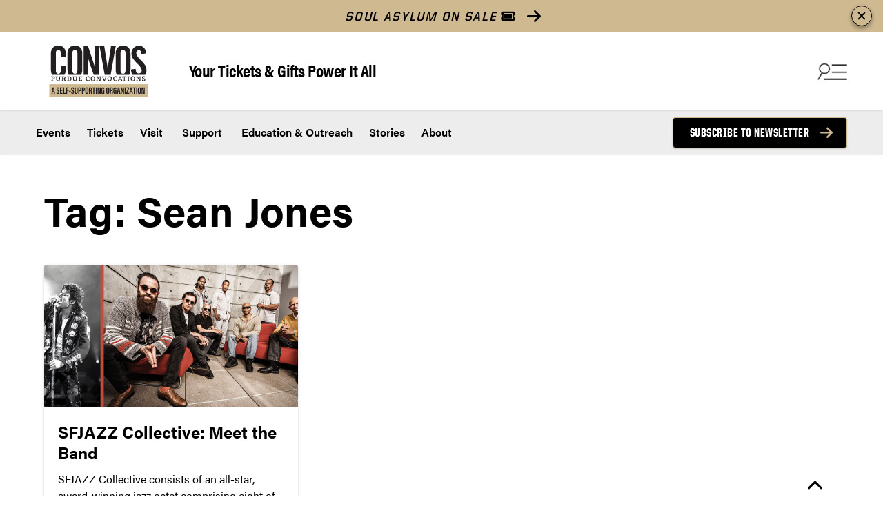

--- FILE ---
content_type: text/html; charset=UTF-8
request_url: https://convocations.purdue.edu/tag/sean-jones/
body_size: 47440
content:

<!DOCTYPE html>
<html lang="en-US" class="is-fullheight has-global-header">
<head>
<!-- Google Tag Manager -->
<script>(function(w,d,s,l,i){w[l]=w[l]||[];w[l].push({'gtm.start':
new Date().getTime(),event:'gtm.js'});var f=d.getElementsByTagName(s)[0],
j=d.createElement(s),dl=l!='dataLayer'?'&l='+l:'';j.async=true;j.src=
'https://www.googletagmanager.com/gtm.js?id='+i+dl;f.parentNode.insertBefore(j,f);
})(window,document,'script','dataLayer','GTM-5PDPVK');</script>
<!-- End Google Tag Manager -->
	<title>Sean Jones Archives - Purdue Convocations</title>
	<meta charset="UTF-8"><script type="text/javascript">(window.NREUM||(NREUM={})).init={privacy:{cookies_enabled:true},ajax:{deny_list:["bam.nr-data.net"]},feature_flags:["soft_nav"],distributed_tracing:{enabled:true}};(window.NREUM||(NREUM={})).loader_config={agentID:"601381245",accountID:"3875109",trustKey:"66686",xpid:"Vw4AVFdTARAFXVNSBgkBUFc=",licenseKey:"NRJS-afef0116502fa607ae7",applicationID:"592018663",browserID:"601381245"};;/*! For license information please see nr-loader-spa-1.308.0.min.js.LICENSE.txt */
(()=>{var e,t,r={384:(e,t,r)=>{"use strict";r.d(t,{NT:()=>a,US:()=>u,Zm:()=>o,bQ:()=>d,dV:()=>c,pV:()=>l});var n=r(6154),i=r(1863),s=r(1910);const a={beacon:"bam.nr-data.net",errorBeacon:"bam.nr-data.net"};function o(){return n.gm.NREUM||(n.gm.NREUM={}),void 0===n.gm.newrelic&&(n.gm.newrelic=n.gm.NREUM),n.gm.NREUM}function c(){let e=o();return e.o||(e.o={ST:n.gm.setTimeout,SI:n.gm.setImmediate||n.gm.setInterval,CT:n.gm.clearTimeout,XHR:n.gm.XMLHttpRequest,REQ:n.gm.Request,EV:n.gm.Event,PR:n.gm.Promise,MO:n.gm.MutationObserver,FETCH:n.gm.fetch,WS:n.gm.WebSocket},(0,s.i)(...Object.values(e.o))),e}function d(e,t){let r=o();r.initializedAgents??={},t.initializedAt={ms:(0,i.t)(),date:new Date},r.initializedAgents[e]=t}function u(e,t){o()[e]=t}function l(){return function(){let e=o();const t=e.info||{};e.info={beacon:a.beacon,errorBeacon:a.errorBeacon,...t}}(),function(){let e=o();const t=e.init||{};e.init={...t}}(),c(),function(){let e=o();const t=e.loader_config||{};e.loader_config={...t}}(),o()}},782:(e,t,r)=>{"use strict";r.d(t,{T:()=>n});const n=r(860).K7.pageViewTiming},860:(e,t,r)=>{"use strict";r.d(t,{$J:()=>u,K7:()=>c,P3:()=>d,XX:()=>i,Yy:()=>o,df:()=>s,qY:()=>n,v4:()=>a});const n="events",i="jserrors",s="browser/blobs",a="rum",o="browser/logs",c={ajax:"ajax",genericEvents:"generic_events",jserrors:i,logging:"logging",metrics:"metrics",pageAction:"page_action",pageViewEvent:"page_view_event",pageViewTiming:"page_view_timing",sessionReplay:"session_replay",sessionTrace:"session_trace",softNav:"soft_navigations",spa:"spa"},d={[c.pageViewEvent]:1,[c.pageViewTiming]:2,[c.metrics]:3,[c.jserrors]:4,[c.spa]:5,[c.ajax]:6,[c.sessionTrace]:7,[c.softNav]:8,[c.sessionReplay]:9,[c.logging]:10,[c.genericEvents]:11},u={[c.pageViewEvent]:a,[c.pageViewTiming]:n,[c.ajax]:n,[c.spa]:n,[c.softNav]:n,[c.metrics]:i,[c.jserrors]:i,[c.sessionTrace]:s,[c.sessionReplay]:s,[c.logging]:o,[c.genericEvents]:"ins"}},944:(e,t,r)=>{"use strict";r.d(t,{R:()=>i});var n=r(3241);function i(e,t){"function"==typeof console.debug&&(console.debug("New Relic Warning: https://github.com/newrelic/newrelic-browser-agent/blob/main/docs/warning-codes.md#".concat(e),t),(0,n.W)({agentIdentifier:null,drained:null,type:"data",name:"warn",feature:"warn",data:{code:e,secondary:t}}))}},993:(e,t,r)=>{"use strict";r.d(t,{A$:()=>s,ET:()=>a,TZ:()=>o,p_:()=>i});var n=r(860);const i={ERROR:"ERROR",WARN:"WARN",INFO:"INFO",DEBUG:"DEBUG",TRACE:"TRACE"},s={OFF:0,ERROR:1,WARN:2,INFO:3,DEBUG:4,TRACE:5},a="log",o=n.K7.logging},1541:(e,t,r)=>{"use strict";r.d(t,{U:()=>i,f:()=>n});const n={MFE:"MFE",BA:"BA"};function i(e,t){if(2!==t?.harvestEndpointVersion)return{};const r=t.agentRef.runtime.appMetadata.agents[0].entityGuid;return e?{"source.id":e.id,"source.name":e.name,"source.type":e.type,"parent.id":e.parent?.id||r,"parent.type":e.parent?.type||n.BA}:{"entity.guid":r,appId:t.agentRef.info.applicationID}}},1687:(e,t,r)=>{"use strict";r.d(t,{Ak:()=>d,Ze:()=>h,x3:()=>u});var n=r(3241),i=r(7836),s=r(3606),a=r(860),o=r(2646);const c={};function d(e,t){const r={staged:!1,priority:a.P3[t]||0};l(e),c[e].get(t)||c[e].set(t,r)}function u(e,t){e&&c[e]&&(c[e].get(t)&&c[e].delete(t),p(e,t,!1),c[e].size&&f(e))}function l(e){if(!e)throw new Error("agentIdentifier required");c[e]||(c[e]=new Map)}function h(e="",t="feature",r=!1){if(l(e),!e||!c[e].get(t)||r)return p(e,t);c[e].get(t).staged=!0,f(e)}function f(e){const t=Array.from(c[e]);t.every(([e,t])=>t.staged)&&(t.sort((e,t)=>e[1].priority-t[1].priority),t.forEach(([t])=>{c[e].delete(t),p(e,t)}))}function p(e,t,r=!0){const a=e?i.ee.get(e):i.ee,c=s.i.handlers;if(!a.aborted&&a.backlog&&c){if((0,n.W)({agentIdentifier:e,type:"lifecycle",name:"drain",feature:t}),r){const e=a.backlog[t],r=c[t];if(r){for(let t=0;e&&t<e.length;++t)g(e[t],r);Object.entries(r).forEach(([e,t])=>{Object.values(t||{}).forEach(t=>{t[0]?.on&&t[0]?.context()instanceof o.y&&t[0].on(e,t[1])})})}}a.isolatedBacklog||delete c[t],a.backlog[t]=null,a.emit("drain-"+t,[])}}function g(e,t){var r=e[1];Object.values(t[r]||{}).forEach(t=>{var r=e[0];if(t[0]===r){var n=t[1],i=e[3],s=e[2];n.apply(i,s)}})}},1738:(e,t,r)=>{"use strict";r.d(t,{U:()=>f,Y:()=>h});var n=r(3241),i=r(9908),s=r(1863),a=r(944),o=r(5701),c=r(3969),d=r(8362),u=r(860),l=r(4261);function h(e,t,r,s){const h=s||r;!h||h[e]&&h[e]!==d.d.prototype[e]||(h[e]=function(){(0,i.p)(c.xV,["API/"+e+"/called"],void 0,u.K7.metrics,r.ee),(0,n.W)({agentIdentifier:r.agentIdentifier,drained:!!o.B?.[r.agentIdentifier],type:"data",name:"api",feature:l.Pl+e,data:{}});try{return t.apply(this,arguments)}catch(e){(0,a.R)(23,e)}})}function f(e,t,r,n,a){const o=e.info;null===r?delete o.jsAttributes[t]:o.jsAttributes[t]=r,(a||null===r)&&(0,i.p)(l.Pl+n,[(0,s.t)(),t,r],void 0,"session",e.ee)}},1741:(e,t,r)=>{"use strict";r.d(t,{W:()=>s});var n=r(944),i=r(4261);class s{#e(e,...t){if(this[e]!==s.prototype[e])return this[e](...t);(0,n.R)(35,e)}addPageAction(e,t){return this.#e(i.hG,e,t)}register(e){return this.#e(i.eY,e)}recordCustomEvent(e,t){return this.#e(i.fF,e,t)}setPageViewName(e,t){return this.#e(i.Fw,e,t)}setCustomAttribute(e,t,r){return this.#e(i.cD,e,t,r)}noticeError(e,t){return this.#e(i.o5,e,t)}setUserId(e,t=!1){return this.#e(i.Dl,e,t)}setApplicationVersion(e){return this.#e(i.nb,e)}setErrorHandler(e){return this.#e(i.bt,e)}addRelease(e,t){return this.#e(i.k6,e,t)}log(e,t){return this.#e(i.$9,e,t)}start(){return this.#e(i.d3)}finished(e){return this.#e(i.BL,e)}recordReplay(){return this.#e(i.CH)}pauseReplay(){return this.#e(i.Tb)}addToTrace(e){return this.#e(i.U2,e)}setCurrentRouteName(e){return this.#e(i.PA,e)}interaction(e){return this.#e(i.dT,e)}wrapLogger(e,t,r){return this.#e(i.Wb,e,t,r)}measure(e,t){return this.#e(i.V1,e,t)}consent(e){return this.#e(i.Pv,e)}}},1863:(e,t,r)=>{"use strict";function n(){return Math.floor(performance.now())}r.d(t,{t:()=>n})},1910:(e,t,r)=>{"use strict";r.d(t,{i:()=>s});var n=r(944);const i=new Map;function s(...e){return e.every(e=>{if(i.has(e))return i.get(e);const t="function"==typeof e?e.toString():"",r=t.includes("[native code]"),s=t.includes("nrWrapper");return r||s||(0,n.R)(64,e?.name||t),i.set(e,r),r})}},2555:(e,t,r)=>{"use strict";r.d(t,{D:()=>o,f:()=>a});var n=r(384),i=r(8122);const s={beacon:n.NT.beacon,errorBeacon:n.NT.errorBeacon,licenseKey:void 0,applicationID:void 0,sa:void 0,queueTime:void 0,applicationTime:void 0,ttGuid:void 0,user:void 0,account:void 0,product:void 0,extra:void 0,jsAttributes:{},userAttributes:void 0,atts:void 0,transactionName:void 0,tNamePlain:void 0};function a(e){try{return!!e.licenseKey&&!!e.errorBeacon&&!!e.applicationID}catch(e){return!1}}const o=e=>(0,i.a)(e,s)},2614:(e,t,r)=>{"use strict";r.d(t,{BB:()=>a,H3:()=>n,g:()=>d,iL:()=>c,tS:()=>o,uh:()=>i,wk:()=>s});const n="NRBA",i="SESSION",s=144e5,a=18e5,o={STARTED:"session-started",PAUSE:"session-pause",RESET:"session-reset",RESUME:"session-resume",UPDATE:"session-update"},c={SAME_TAB:"same-tab",CROSS_TAB:"cross-tab"},d={OFF:0,FULL:1,ERROR:2}},2646:(e,t,r)=>{"use strict";r.d(t,{y:()=>n});class n{constructor(e){this.contextId=e}}},2843:(e,t,r)=>{"use strict";r.d(t,{G:()=>s,u:()=>i});var n=r(3878);function i(e,t=!1,r,i){(0,n.DD)("visibilitychange",function(){if(t)return void("hidden"===document.visibilityState&&e());e(document.visibilityState)},r,i)}function s(e,t,r){(0,n.sp)("pagehide",e,t,r)}},3241:(e,t,r)=>{"use strict";r.d(t,{W:()=>s});var n=r(6154);const i="newrelic";function s(e={}){try{n.gm.dispatchEvent(new CustomEvent(i,{detail:e}))}catch(e){}}},3304:(e,t,r)=>{"use strict";r.d(t,{A:()=>s});var n=r(7836);const i=()=>{const e=new WeakSet;return(t,r)=>{if("object"==typeof r&&null!==r){if(e.has(r))return;e.add(r)}return r}};function s(e){try{return JSON.stringify(e,i())??""}catch(e){try{n.ee.emit("internal-error",[e])}catch(e){}return""}}},3333:(e,t,r)=>{"use strict";r.d(t,{$v:()=>u,TZ:()=>n,Xh:()=>c,Zp:()=>i,kd:()=>d,mq:()=>o,nf:()=>a,qN:()=>s});const n=r(860).K7.genericEvents,i=["auxclick","click","copy","keydown","paste","scrollend"],s=["focus","blur"],a=4,o=1e3,c=2e3,d=["PageAction","UserAction","BrowserPerformance"],u={RESOURCES:"experimental.resources",REGISTER:"register"}},3434:(e,t,r)=>{"use strict";r.d(t,{Jt:()=>s,YM:()=>d});var n=r(7836),i=r(5607);const s="nr@original:".concat(i.W),a=50;var o=Object.prototype.hasOwnProperty,c=!1;function d(e,t){return e||(e=n.ee),r.inPlace=function(e,t,n,i,s){n||(n="");const a="-"===n.charAt(0);for(let o=0;o<t.length;o++){const c=t[o],d=e[c];l(d)||(e[c]=r(d,a?c+n:n,i,c,s))}},r.flag=s,r;function r(t,r,n,c,d){return l(t)?t:(r||(r=""),nrWrapper[s]=t,function(e,t,r){if(Object.defineProperty&&Object.keys)try{return Object.keys(e).forEach(function(r){Object.defineProperty(t,r,{get:function(){return e[r]},set:function(t){return e[r]=t,t}})}),t}catch(e){u([e],r)}for(var n in e)o.call(e,n)&&(t[n]=e[n])}(t,nrWrapper,e),nrWrapper);function nrWrapper(){var s,o,l,h;let f;try{o=this,s=[...arguments],l="function"==typeof n?n(s,o):n||{}}catch(t){u([t,"",[s,o,c],l],e)}i(r+"start",[s,o,c],l,d);const p=performance.now();let g;try{return h=t.apply(o,s),g=performance.now(),h}catch(e){throw g=performance.now(),i(r+"err",[s,o,e],l,d),f=e,f}finally{const e=g-p,t={start:p,end:g,duration:e,isLongTask:e>=a,methodName:c,thrownError:f};t.isLongTask&&i("long-task",[t,o],l,d),i(r+"end",[s,o,h],l,d)}}}function i(r,n,i,s){if(!c||t){var a=c;c=!0;try{e.emit(r,n,i,t,s)}catch(t){u([t,r,n,i],e)}c=a}}}function u(e,t){t||(t=n.ee);try{t.emit("internal-error",e)}catch(e){}}function l(e){return!(e&&"function"==typeof e&&e.apply&&!e[s])}},3606:(e,t,r)=>{"use strict";r.d(t,{i:()=>s});var n=r(9908);s.on=a;var i=s.handlers={};function s(e,t,r,s){a(s||n.d,i,e,t,r)}function a(e,t,r,i,s){s||(s="feature"),e||(e=n.d);var a=t[s]=t[s]||{};(a[r]=a[r]||[]).push([e,i])}},3738:(e,t,r)=>{"use strict";r.d(t,{He:()=>i,Kp:()=>o,Lc:()=>d,Rz:()=>u,TZ:()=>n,bD:()=>s,d3:()=>a,jx:()=>l,sl:()=>h,uP:()=>c});const n=r(860).K7.sessionTrace,i="bstResource",s="resource",a="-start",o="-end",c="fn"+a,d="fn"+o,u="pushState",l=1e3,h=3e4},3785:(e,t,r)=>{"use strict";r.d(t,{R:()=>c,b:()=>d});var n=r(9908),i=r(1863),s=r(860),a=r(3969),o=r(993);function c(e,t,r={},c=o.p_.INFO,d=!0,u,l=(0,i.t)()){(0,n.p)(a.xV,["API/logging/".concat(c.toLowerCase(),"/called")],void 0,s.K7.metrics,e),(0,n.p)(o.ET,[l,t,r,c,d,u],void 0,s.K7.logging,e)}function d(e){return"string"==typeof e&&Object.values(o.p_).some(t=>t===e.toUpperCase().trim())}},3878:(e,t,r)=>{"use strict";function n(e,t){return{capture:e,passive:!1,signal:t}}function i(e,t,r=!1,i){window.addEventListener(e,t,n(r,i))}function s(e,t,r=!1,i){document.addEventListener(e,t,n(r,i))}r.d(t,{DD:()=>s,jT:()=>n,sp:()=>i})},3962:(e,t,r)=>{"use strict";r.d(t,{AM:()=>a,O2:()=>l,OV:()=>s,Qu:()=>h,TZ:()=>c,ih:()=>f,pP:()=>o,t1:()=>u,tC:()=>i,wD:()=>d});var n=r(860);const i=["click","keydown","submit"],s="popstate",a="api",o="initialPageLoad",c=n.K7.softNav,d=5e3,u=500,l={INITIAL_PAGE_LOAD:"",ROUTE_CHANGE:1,UNSPECIFIED:2},h={INTERACTION:1,AJAX:2,CUSTOM_END:3,CUSTOM_TRACER:4},f={IP:"in progress",PF:"pending finish",FIN:"finished",CAN:"cancelled"}},3969:(e,t,r)=>{"use strict";r.d(t,{TZ:()=>n,XG:()=>o,rs:()=>i,xV:()=>a,z_:()=>s});const n=r(860).K7.metrics,i="sm",s="cm",a="storeSupportabilityMetrics",o="storeEventMetrics"},4234:(e,t,r)=>{"use strict";r.d(t,{W:()=>s});var n=r(7836),i=r(1687);class s{constructor(e,t){this.agentIdentifier=e,this.ee=n.ee.get(e),this.featureName=t,this.blocked=!1}deregisterDrain(){(0,i.x3)(this.agentIdentifier,this.featureName)}}},4261:(e,t,r)=>{"use strict";r.d(t,{$9:()=>u,BL:()=>c,CH:()=>p,Dl:()=>R,Fw:()=>w,PA:()=>v,Pl:()=>n,Pv:()=>A,Tb:()=>h,U2:()=>a,V1:()=>E,Wb:()=>T,bt:()=>y,cD:()=>b,d3:()=>x,dT:()=>d,eY:()=>g,fF:()=>f,hG:()=>s,hw:()=>i,k6:()=>o,nb:()=>m,o5:()=>l});const n="api-",i=n+"ixn-",s="addPageAction",a="addToTrace",o="addRelease",c="finished",d="interaction",u="log",l="noticeError",h="pauseReplay",f="recordCustomEvent",p="recordReplay",g="register",m="setApplicationVersion",v="setCurrentRouteName",b="setCustomAttribute",y="setErrorHandler",w="setPageViewName",R="setUserId",x="start",T="wrapLogger",E="measure",A="consent"},5205:(e,t,r)=>{"use strict";r.d(t,{j:()=>S});var n=r(384),i=r(1741);var s=r(2555),a=r(3333);const o=e=>{if(!e||"string"!=typeof e)return!1;try{document.createDocumentFragment().querySelector(e)}catch{return!1}return!0};var c=r(2614),d=r(944),u=r(8122);const l="[data-nr-mask]",h=e=>(0,u.a)(e,(()=>{const e={feature_flags:[],experimental:{allow_registered_children:!1,resources:!1},mask_selector:"*",block_selector:"[data-nr-block]",mask_input_options:{color:!1,date:!1,"datetime-local":!1,email:!1,month:!1,number:!1,range:!1,search:!1,tel:!1,text:!1,time:!1,url:!1,week:!1,textarea:!1,select:!1,password:!0}};return{ajax:{deny_list:void 0,block_internal:!0,enabled:!0,autoStart:!0},api:{get allow_registered_children(){return e.feature_flags.includes(a.$v.REGISTER)||e.experimental.allow_registered_children},set allow_registered_children(t){e.experimental.allow_registered_children=t},duplicate_registered_data:!1},browser_consent_mode:{enabled:!1},distributed_tracing:{enabled:void 0,exclude_newrelic_header:void 0,cors_use_newrelic_header:void 0,cors_use_tracecontext_headers:void 0,allowed_origins:void 0},get feature_flags(){return e.feature_flags},set feature_flags(t){e.feature_flags=t},generic_events:{enabled:!0,autoStart:!0},harvest:{interval:30},jserrors:{enabled:!0,autoStart:!0},logging:{enabled:!0,autoStart:!0},metrics:{enabled:!0,autoStart:!0},obfuscate:void 0,page_action:{enabled:!0},page_view_event:{enabled:!0,autoStart:!0},page_view_timing:{enabled:!0,autoStart:!0},performance:{capture_marks:!1,capture_measures:!1,capture_detail:!0,resources:{get enabled(){return e.feature_flags.includes(a.$v.RESOURCES)||e.experimental.resources},set enabled(t){e.experimental.resources=t},asset_types:[],first_party_domains:[],ignore_newrelic:!0}},privacy:{cookies_enabled:!0},proxy:{assets:void 0,beacon:void 0},session:{expiresMs:c.wk,inactiveMs:c.BB},session_replay:{autoStart:!0,enabled:!1,preload:!1,sampling_rate:10,error_sampling_rate:100,collect_fonts:!1,inline_images:!1,fix_stylesheets:!0,mask_all_inputs:!0,get mask_text_selector(){return e.mask_selector},set mask_text_selector(t){o(t)?e.mask_selector="".concat(t,",").concat(l):""===t||null===t?e.mask_selector=l:(0,d.R)(5,t)},get block_class(){return"nr-block"},get ignore_class(){return"nr-ignore"},get mask_text_class(){return"nr-mask"},get block_selector(){return e.block_selector},set block_selector(t){o(t)?e.block_selector+=",".concat(t):""!==t&&(0,d.R)(6,t)},get mask_input_options(){return e.mask_input_options},set mask_input_options(t){t&&"object"==typeof t?e.mask_input_options={...t,password:!0}:(0,d.R)(7,t)}},session_trace:{enabled:!0,autoStart:!0},soft_navigations:{enabled:!0,autoStart:!0},spa:{enabled:!0,autoStart:!0},ssl:void 0,user_actions:{enabled:!0,elementAttributes:["id","className","tagName","type"]}}})());var f=r(6154),p=r(9324);let g=0;const m={buildEnv:p.F3,distMethod:p.Xs,version:p.xv,originTime:f.WN},v={consented:!1},b={appMetadata:{},get consented(){return this.session?.state?.consent||v.consented},set consented(e){v.consented=e},customTransaction:void 0,denyList:void 0,disabled:!1,harvester:void 0,isolatedBacklog:!1,isRecording:!1,loaderType:void 0,maxBytes:3e4,obfuscator:void 0,onerror:void 0,ptid:void 0,releaseIds:{},session:void 0,timeKeeper:void 0,registeredEntities:[],jsAttributesMetadata:{bytes:0},get harvestCount(){return++g}},y=e=>{const t=(0,u.a)(e,b),r=Object.keys(m).reduce((e,t)=>(e[t]={value:m[t],writable:!1,configurable:!0,enumerable:!0},e),{});return Object.defineProperties(t,r)};var w=r(5701);const R=e=>{const t=e.startsWith("http");e+="/",r.p=t?e:"https://"+e};var x=r(7836),T=r(3241);const E={accountID:void 0,trustKey:void 0,agentID:void 0,licenseKey:void 0,applicationID:void 0,xpid:void 0},A=e=>(0,u.a)(e,E),_=new Set;function S(e,t={},r,a){let{init:o,info:c,loader_config:d,runtime:u={},exposed:l=!0}=t;if(!c){const e=(0,n.pV)();o=e.init,c=e.info,d=e.loader_config}e.init=h(o||{}),e.loader_config=A(d||{}),c.jsAttributes??={},f.bv&&(c.jsAttributes.isWorker=!0),e.info=(0,s.D)(c);const p=e.init,g=[c.beacon,c.errorBeacon];_.has(e.agentIdentifier)||(p.proxy.assets&&(R(p.proxy.assets),g.push(p.proxy.assets)),p.proxy.beacon&&g.push(p.proxy.beacon),e.beacons=[...g],function(e){const t=(0,n.pV)();Object.getOwnPropertyNames(i.W.prototype).forEach(r=>{const n=i.W.prototype[r];if("function"!=typeof n||"constructor"===n)return;let s=t[r];e[r]&&!1!==e.exposed&&"micro-agent"!==e.runtime?.loaderType&&(t[r]=(...t)=>{const n=e[r](...t);return s?s(...t):n})})}(e),(0,n.US)("activatedFeatures",w.B)),u.denyList=[...p.ajax.deny_list||[],...p.ajax.block_internal?g:[]],u.ptid=e.agentIdentifier,u.loaderType=r,e.runtime=y(u),_.has(e.agentIdentifier)||(e.ee=x.ee.get(e.agentIdentifier),e.exposed=l,(0,T.W)({agentIdentifier:e.agentIdentifier,drained:!!w.B?.[e.agentIdentifier],type:"lifecycle",name:"initialize",feature:void 0,data:e.config})),_.add(e.agentIdentifier)}},5270:(e,t,r)=>{"use strict";r.d(t,{Aw:()=>a,SR:()=>s,rF:()=>o});var n=r(384),i=r(7767);function s(e){return!!(0,n.dV)().o.MO&&(0,i.V)(e)&&!0===e?.session_trace.enabled}function a(e){return!0===e?.session_replay.preload&&s(e)}function o(e,t){try{if("string"==typeof t?.type){if("password"===t.type.toLowerCase())return"*".repeat(e?.length||0);if(void 0!==t?.dataset?.nrUnmask||t?.classList?.contains("nr-unmask"))return e}}catch(e){}return"string"==typeof e?e.replace(/[\S]/g,"*"):"*".repeat(e?.length||0)}},5289:(e,t,r)=>{"use strict";r.d(t,{GG:()=>a,Qr:()=>c,sB:()=>o});var n=r(3878),i=r(6389);function s(){return"undefined"==typeof document||"complete"===document.readyState}function a(e,t){if(s())return e();const r=(0,i.J)(e),a=setInterval(()=>{s()&&(clearInterval(a),r())},500);(0,n.sp)("load",r,t)}function o(e){if(s())return e();(0,n.DD)("DOMContentLoaded",e)}function c(e){if(s())return e();(0,n.sp)("popstate",e)}},5607:(e,t,r)=>{"use strict";r.d(t,{W:()=>n});const n=(0,r(9566).bz)()},5701:(e,t,r)=>{"use strict";r.d(t,{B:()=>s,t:()=>a});var n=r(3241);const i=new Set,s={};function a(e,t){const r=t.agentIdentifier;s[r]??={},e&&"object"==typeof e&&(i.has(r)||(t.ee.emit("rumresp",[e]),s[r]=e,i.add(r),(0,n.W)({agentIdentifier:r,loaded:!0,drained:!0,type:"lifecycle",name:"load",feature:void 0,data:e})))}},6154:(e,t,r)=>{"use strict";r.d(t,{OF:()=>d,RI:()=>i,WN:()=>h,bv:()=>s,eN:()=>f,gm:()=>a,lR:()=>l,m:()=>c,mw:()=>o,sb:()=>u});var n=r(1863);const i="undefined"!=typeof window&&!!window.document,s="undefined"!=typeof WorkerGlobalScope&&("undefined"!=typeof self&&self instanceof WorkerGlobalScope&&self.navigator instanceof WorkerNavigator||"undefined"!=typeof globalThis&&globalThis instanceof WorkerGlobalScope&&globalThis.navigator instanceof WorkerNavigator),a=i?window:"undefined"!=typeof WorkerGlobalScope&&("undefined"!=typeof self&&self instanceof WorkerGlobalScope&&self||"undefined"!=typeof globalThis&&globalThis instanceof WorkerGlobalScope&&globalThis),o=Boolean("hidden"===a?.document?.visibilityState),c=""+a?.location,d=/iPad|iPhone|iPod/.test(a.navigator?.userAgent),u=d&&"undefined"==typeof SharedWorker,l=(()=>{const e=a.navigator?.userAgent?.match(/Firefox[/\s](\d+\.\d+)/);return Array.isArray(e)&&e.length>=2?+e[1]:0})(),h=Date.now()-(0,n.t)(),f=()=>"undefined"!=typeof PerformanceNavigationTiming&&a?.performance?.getEntriesByType("navigation")?.[0]?.responseStart},6344:(e,t,r)=>{"use strict";r.d(t,{BB:()=>u,Qb:()=>l,TZ:()=>i,Ug:()=>a,Vh:()=>s,_s:()=>o,bc:()=>d,yP:()=>c});var n=r(2614);const i=r(860).K7.sessionReplay,s="errorDuringReplay",a=.12,o={DomContentLoaded:0,Load:1,FullSnapshot:2,IncrementalSnapshot:3,Meta:4,Custom:5},c={[n.g.ERROR]:15e3,[n.g.FULL]:3e5,[n.g.OFF]:0},d={RESET:{message:"Session was reset",sm:"Reset"},IMPORT:{message:"Recorder failed to import",sm:"Import"},TOO_MANY:{message:"429: Too Many Requests",sm:"Too-Many"},TOO_BIG:{message:"Payload was too large",sm:"Too-Big"},CROSS_TAB:{message:"Session Entity was set to OFF on another tab",sm:"Cross-Tab"},ENTITLEMENTS:{message:"Session Replay is not allowed and will not be started",sm:"Entitlement"}},u=5e3,l={API:"api",RESUME:"resume",SWITCH_TO_FULL:"switchToFull",INITIALIZE:"initialize",PRELOAD:"preload"}},6389:(e,t,r)=>{"use strict";function n(e,t=500,r={}){const n=r?.leading||!1;let i;return(...r)=>{n&&void 0===i&&(e.apply(this,r),i=setTimeout(()=>{i=clearTimeout(i)},t)),n||(clearTimeout(i),i=setTimeout(()=>{e.apply(this,r)},t))}}function i(e){let t=!1;return(...r)=>{t||(t=!0,e.apply(this,r))}}r.d(t,{J:()=>i,s:()=>n})},6630:(e,t,r)=>{"use strict";r.d(t,{T:()=>n});const n=r(860).K7.pageViewEvent},6774:(e,t,r)=>{"use strict";r.d(t,{T:()=>n});const n=r(860).K7.jserrors},7295:(e,t,r)=>{"use strict";r.d(t,{Xv:()=>a,gX:()=>i,iW:()=>s});var n=[];function i(e){if(!e||s(e))return!1;if(0===n.length)return!0;if("*"===n[0].hostname)return!1;for(var t=0;t<n.length;t++){var r=n[t];if(r.hostname.test(e.hostname)&&r.pathname.test(e.pathname))return!1}return!0}function s(e){return void 0===e.hostname}function a(e){if(n=[],e&&e.length)for(var t=0;t<e.length;t++){let r=e[t];if(!r)continue;if("*"===r)return void(n=[{hostname:"*"}]);0===r.indexOf("http://")?r=r.substring(7):0===r.indexOf("https://")&&(r=r.substring(8));const i=r.indexOf("/");let s,a;i>0?(s=r.substring(0,i),a=r.substring(i)):(s=r,a="*");let[c]=s.split(":");n.push({hostname:o(c),pathname:o(a,!0)})}}function o(e,t=!1){const r=e.replace(/[.+?^${}()|[\]\\]/g,e=>"\\"+e).replace(/\*/g,".*?");return new RegExp((t?"^":"")+r+"$")}},7485:(e,t,r)=>{"use strict";r.d(t,{D:()=>i});var n=r(6154);function i(e){if(0===(e||"").indexOf("data:"))return{protocol:"data"};try{const t=new URL(e,location.href),r={port:t.port,hostname:t.hostname,pathname:t.pathname,search:t.search,protocol:t.protocol.slice(0,t.protocol.indexOf(":")),sameOrigin:t.protocol===n.gm?.location?.protocol&&t.host===n.gm?.location?.host};return r.port&&""!==r.port||("http:"===t.protocol&&(r.port="80"),"https:"===t.protocol&&(r.port="443")),r.pathname&&""!==r.pathname?r.pathname.startsWith("/")||(r.pathname="/".concat(r.pathname)):r.pathname="/",r}catch(e){return{}}}},7699:(e,t,r)=>{"use strict";r.d(t,{It:()=>s,KC:()=>o,No:()=>i,qh:()=>a});var n=r(860);const i=16e3,s=1e6,a="SESSION_ERROR",o={[n.K7.logging]:!0,[n.K7.genericEvents]:!1,[n.K7.jserrors]:!1,[n.K7.ajax]:!1}},7767:(e,t,r)=>{"use strict";r.d(t,{V:()=>i});var n=r(6154);const i=e=>n.RI&&!0===e?.privacy.cookies_enabled},7836:(e,t,r)=>{"use strict";r.d(t,{P:()=>o,ee:()=>c});var n=r(384),i=r(8990),s=r(2646),a=r(5607);const o="nr@context:".concat(a.W),c=function e(t,r){var n={},a={},u={},l=!1;try{l=16===r.length&&d.initializedAgents?.[r]?.runtime.isolatedBacklog}catch(e){}var h={on:p,addEventListener:p,removeEventListener:function(e,t){var r=n[e];if(!r)return;for(var i=0;i<r.length;i++)r[i]===t&&r.splice(i,1)},emit:function(e,r,n,i,s){!1!==s&&(s=!0);if(c.aborted&&!i)return;t&&s&&t.emit(e,r,n);var o=f(n);g(e).forEach(e=>{e.apply(o,r)});var d=v()[a[e]];d&&d.push([h,e,r,o]);return o},get:m,listeners:g,context:f,buffer:function(e,t){const r=v();if(t=t||"feature",h.aborted)return;Object.entries(e||{}).forEach(([e,n])=>{a[n]=t,t in r||(r[t]=[])})},abort:function(){h._aborted=!0,Object.keys(h.backlog).forEach(e=>{delete h.backlog[e]})},isBuffering:function(e){return!!v()[a[e]]},debugId:r,backlog:l?{}:t&&"object"==typeof t.backlog?t.backlog:{},isolatedBacklog:l};return Object.defineProperty(h,"aborted",{get:()=>{let e=h._aborted||!1;return e||(t&&(e=t.aborted),e)}}),h;function f(e){return e&&e instanceof s.y?e:e?(0,i.I)(e,o,()=>new s.y(o)):new s.y(o)}function p(e,t){n[e]=g(e).concat(t)}function g(e){return n[e]||[]}function m(t){return u[t]=u[t]||e(h,t)}function v(){return h.backlog}}(void 0,"globalEE"),d=(0,n.Zm)();d.ee||(d.ee=c)},8122:(e,t,r)=>{"use strict";r.d(t,{a:()=>i});var n=r(944);function i(e,t){try{if(!e||"object"!=typeof e)return(0,n.R)(3);if(!t||"object"!=typeof t)return(0,n.R)(4);const r=Object.create(Object.getPrototypeOf(t),Object.getOwnPropertyDescriptors(t)),s=0===Object.keys(r).length?e:r;for(let a in s)if(void 0!==e[a])try{if(null===e[a]){r[a]=null;continue}Array.isArray(e[a])&&Array.isArray(t[a])?r[a]=Array.from(new Set([...e[a],...t[a]])):"object"==typeof e[a]&&"object"==typeof t[a]?r[a]=i(e[a],t[a]):r[a]=e[a]}catch(e){r[a]||(0,n.R)(1,e)}return r}catch(e){(0,n.R)(2,e)}}},8139:(e,t,r)=>{"use strict";r.d(t,{u:()=>h});var n=r(7836),i=r(3434),s=r(8990),a=r(6154);const o={},c=a.gm.XMLHttpRequest,d="addEventListener",u="removeEventListener",l="nr@wrapped:".concat(n.P);function h(e){var t=function(e){return(e||n.ee).get("events")}(e);if(o[t.debugId]++)return t;o[t.debugId]=1;var r=(0,i.YM)(t,!0);function h(e){r.inPlace(e,[d,u],"-",p)}function p(e,t){return e[1]}return"getPrototypeOf"in Object&&(a.RI&&f(document,h),c&&f(c.prototype,h),f(a.gm,h)),t.on(d+"-start",function(e,t){var n=e[1];if(null!==n&&("function"==typeof n||"object"==typeof n)&&"newrelic"!==e[0]){var i=(0,s.I)(n,l,function(){var e={object:function(){if("function"!=typeof n.handleEvent)return;return n.handleEvent.apply(n,arguments)},function:n}[typeof n];return e?r(e,"fn-",null,e.name||"anonymous"):n});this.wrapped=e[1]=i}}),t.on(u+"-start",function(e){e[1]=this.wrapped||e[1]}),t}function f(e,t,...r){let n=e;for(;"object"==typeof n&&!Object.prototype.hasOwnProperty.call(n,d);)n=Object.getPrototypeOf(n);n&&t(n,...r)}},8362:(e,t,r)=>{"use strict";r.d(t,{d:()=>s});var n=r(9566),i=r(1741);class s extends i.W{agentIdentifier=(0,n.LA)(16)}},8374:(e,t,r)=>{r.nc=(()=>{try{return document?.currentScript?.nonce}catch(e){}return""})()},8990:(e,t,r)=>{"use strict";r.d(t,{I:()=>i});var n=Object.prototype.hasOwnProperty;function i(e,t,r){if(n.call(e,t))return e[t];var i=r();if(Object.defineProperty&&Object.keys)try{return Object.defineProperty(e,t,{value:i,writable:!0,enumerable:!1}),i}catch(e){}return e[t]=i,i}},9119:(e,t,r)=>{"use strict";r.d(t,{L:()=>s});var n=/([^?#]*)[^#]*(#[^?]*|$).*/,i=/([^?#]*)().*/;function s(e,t){return e?e.replace(t?n:i,"$1$2"):e}},9300:(e,t,r)=>{"use strict";r.d(t,{T:()=>n});const n=r(860).K7.ajax},9324:(e,t,r)=>{"use strict";r.d(t,{AJ:()=>a,F3:()=>i,Xs:()=>s,Yq:()=>o,xv:()=>n});const n="1.308.0",i="PROD",s="CDN",a="@newrelic/rrweb",o="1.0.1"},9566:(e,t,r)=>{"use strict";r.d(t,{LA:()=>o,ZF:()=>c,bz:()=>a,el:()=>d});var n=r(6154);const i="xxxxxxxx-xxxx-4xxx-yxxx-xxxxxxxxxxxx";function s(e,t){return e?15&e[t]:16*Math.random()|0}function a(){const e=n.gm?.crypto||n.gm?.msCrypto;let t,r=0;return e&&e.getRandomValues&&(t=e.getRandomValues(new Uint8Array(30))),i.split("").map(e=>"x"===e?s(t,r++).toString(16):"y"===e?(3&s()|8).toString(16):e).join("")}function o(e){const t=n.gm?.crypto||n.gm?.msCrypto;let r,i=0;t&&t.getRandomValues&&(r=t.getRandomValues(new Uint8Array(e)));const a=[];for(var o=0;o<e;o++)a.push(s(r,i++).toString(16));return a.join("")}function c(){return o(16)}function d(){return o(32)}},9908:(e,t,r)=>{"use strict";r.d(t,{d:()=>n,p:()=>i});var n=r(7836).ee.get("handle");function i(e,t,r,i,s){s?(s.buffer([e],i),s.emit(e,t,r)):(n.buffer([e],i),n.emit(e,t,r))}}},n={};function i(e){var t=n[e];if(void 0!==t)return t.exports;var s=n[e]={exports:{}};return r[e](s,s.exports,i),s.exports}i.m=r,i.d=(e,t)=>{for(var r in t)i.o(t,r)&&!i.o(e,r)&&Object.defineProperty(e,r,{enumerable:!0,get:t[r]})},i.f={},i.e=e=>Promise.all(Object.keys(i.f).reduce((t,r)=>(i.f[r](e,t),t),[])),i.u=e=>({212:"nr-spa-compressor",249:"nr-spa-recorder",478:"nr-spa"}[e]+"-1.308.0.min.js"),i.o=(e,t)=>Object.prototype.hasOwnProperty.call(e,t),e={},t="NRBA-1.308.0.PROD:",i.l=(r,n,s,a)=>{if(e[r])e[r].push(n);else{var o,c;if(void 0!==s)for(var d=document.getElementsByTagName("script"),u=0;u<d.length;u++){var l=d[u];if(l.getAttribute("src")==r||l.getAttribute("data-webpack")==t+s){o=l;break}}if(!o){c=!0;var h={478:"sha512-RSfSVnmHk59T/uIPbdSE0LPeqcEdF4/+XhfJdBuccH5rYMOEZDhFdtnh6X6nJk7hGpzHd9Ujhsy7lZEz/ORYCQ==",249:"sha512-ehJXhmntm85NSqW4MkhfQqmeKFulra3klDyY0OPDUE+sQ3GokHlPh1pmAzuNy//3j4ac6lzIbmXLvGQBMYmrkg==",212:"sha512-B9h4CR46ndKRgMBcK+j67uSR2RCnJfGefU+A7FrgR/k42ovXy5x/MAVFiSvFxuVeEk/pNLgvYGMp1cBSK/G6Fg=="};(o=document.createElement("script")).charset="utf-8",i.nc&&o.setAttribute("nonce",i.nc),o.setAttribute("data-webpack",t+s),o.src=r,0!==o.src.indexOf(window.location.origin+"/")&&(o.crossOrigin="anonymous"),h[a]&&(o.integrity=h[a])}e[r]=[n];var f=(t,n)=>{o.onerror=o.onload=null,clearTimeout(p);var i=e[r];if(delete e[r],o.parentNode&&o.parentNode.removeChild(o),i&&i.forEach(e=>e(n)),t)return t(n)},p=setTimeout(f.bind(null,void 0,{type:"timeout",target:o}),12e4);o.onerror=f.bind(null,o.onerror),o.onload=f.bind(null,o.onload),c&&document.head.appendChild(o)}},i.r=e=>{"undefined"!=typeof Symbol&&Symbol.toStringTag&&Object.defineProperty(e,Symbol.toStringTag,{value:"Module"}),Object.defineProperty(e,"__esModule",{value:!0})},i.p="https://js-agent.newrelic.com/",(()=>{var e={38:0,788:0};i.f.j=(t,r)=>{var n=i.o(e,t)?e[t]:void 0;if(0!==n)if(n)r.push(n[2]);else{var s=new Promise((r,i)=>n=e[t]=[r,i]);r.push(n[2]=s);var a=i.p+i.u(t),o=new Error;i.l(a,r=>{if(i.o(e,t)&&(0!==(n=e[t])&&(e[t]=void 0),n)){var s=r&&("load"===r.type?"missing":r.type),a=r&&r.target&&r.target.src;o.message="Loading chunk "+t+" failed: ("+s+": "+a+")",o.name="ChunkLoadError",o.type=s,o.request=a,n[1](o)}},"chunk-"+t,t)}};var t=(t,r)=>{var n,s,[a,o,c]=r,d=0;if(a.some(t=>0!==e[t])){for(n in o)i.o(o,n)&&(i.m[n]=o[n]);if(c)c(i)}for(t&&t(r);d<a.length;d++)s=a[d],i.o(e,s)&&e[s]&&e[s][0](),e[s]=0},r=self["webpackChunk:NRBA-1.308.0.PROD"]=self["webpackChunk:NRBA-1.308.0.PROD"]||[];r.forEach(t.bind(null,0)),r.push=t.bind(null,r.push.bind(r))})(),(()=>{"use strict";i(8374);var e=i(8362),t=i(860);const r=Object.values(t.K7);var n=i(5205);var s=i(9908),a=i(1863),o=i(4261),c=i(1738);var d=i(1687),u=i(4234),l=i(5289),h=i(6154),f=i(944),p=i(5270),g=i(7767),m=i(6389),v=i(7699);class b extends u.W{constructor(e,t){super(e.agentIdentifier,t),this.agentRef=e,this.abortHandler=void 0,this.featAggregate=void 0,this.loadedSuccessfully=void 0,this.onAggregateImported=new Promise(e=>{this.loadedSuccessfully=e}),this.deferred=Promise.resolve(),!1===e.init[this.featureName].autoStart?this.deferred=new Promise((t,r)=>{this.ee.on("manual-start-all",(0,m.J)(()=>{(0,d.Ak)(e.agentIdentifier,this.featureName),t()}))}):(0,d.Ak)(e.agentIdentifier,t)}importAggregator(e,t,r={}){if(this.featAggregate)return;const n=async()=>{let n;await this.deferred;try{if((0,g.V)(e.init)){const{setupAgentSession:t}=await i.e(478).then(i.bind(i,8766));n=t(e)}}catch(e){(0,f.R)(20,e),this.ee.emit("internal-error",[e]),(0,s.p)(v.qh,[e],void 0,this.featureName,this.ee)}try{if(!this.#t(this.featureName,n,e.init))return(0,d.Ze)(this.agentIdentifier,this.featureName),void this.loadedSuccessfully(!1);const{Aggregate:i}=await t();this.featAggregate=new i(e,r),e.runtime.harvester.initializedAggregates.push(this.featAggregate),this.loadedSuccessfully(!0)}catch(e){(0,f.R)(34,e),this.abortHandler?.(),(0,d.Ze)(this.agentIdentifier,this.featureName,!0),this.loadedSuccessfully(!1),this.ee&&this.ee.abort()}};h.RI?(0,l.GG)(()=>n(),!0):n()}#t(e,r,n){if(this.blocked)return!1;switch(e){case t.K7.sessionReplay:return(0,p.SR)(n)&&!!r;case t.K7.sessionTrace:return!!r;default:return!0}}}var y=i(6630),w=i(2614),R=i(3241);class x extends b{static featureName=y.T;constructor(e){var t;super(e,y.T),this.setupInspectionEvents(e.agentIdentifier),t=e,(0,c.Y)(o.Fw,function(e,r){"string"==typeof e&&("/"!==e.charAt(0)&&(e="/"+e),t.runtime.customTransaction=(r||"http://custom.transaction")+e,(0,s.p)(o.Pl+o.Fw,[(0,a.t)()],void 0,void 0,t.ee))},t),this.importAggregator(e,()=>i.e(478).then(i.bind(i,2467)))}setupInspectionEvents(e){const t=(t,r)=>{t&&(0,R.W)({agentIdentifier:e,timeStamp:t.timeStamp,loaded:"complete"===t.target.readyState,type:"window",name:r,data:t.target.location+""})};(0,l.sB)(e=>{t(e,"DOMContentLoaded")}),(0,l.GG)(e=>{t(e,"load")}),(0,l.Qr)(e=>{t(e,"navigate")}),this.ee.on(w.tS.UPDATE,(t,r)=>{(0,R.W)({agentIdentifier:e,type:"lifecycle",name:"session",data:r})})}}var T=i(384);class E extends e.d{constructor(e){var t;(super(),h.gm)?(this.features={},(0,T.bQ)(this.agentIdentifier,this),this.desiredFeatures=new Set(e.features||[]),this.desiredFeatures.add(x),(0,n.j)(this,e,e.loaderType||"agent"),t=this,(0,c.Y)(o.cD,function(e,r,n=!1){if("string"==typeof e){if(["string","number","boolean"].includes(typeof r)||null===r)return(0,c.U)(t,e,r,o.cD,n);(0,f.R)(40,typeof r)}else(0,f.R)(39,typeof e)},t),function(e){(0,c.Y)(o.Dl,function(t,r=!1){if("string"!=typeof t&&null!==t)return void(0,f.R)(41,typeof t);const n=e.info.jsAttributes["enduser.id"];r&&null!=n&&n!==t?(0,s.p)(o.Pl+"setUserIdAndResetSession",[t],void 0,"session",e.ee):(0,c.U)(e,"enduser.id",t,o.Dl,!0)},e)}(this),function(e){(0,c.Y)(o.nb,function(t){if("string"==typeof t||null===t)return(0,c.U)(e,"application.version",t,o.nb,!1);(0,f.R)(42,typeof t)},e)}(this),function(e){(0,c.Y)(o.d3,function(){e.ee.emit("manual-start-all")},e)}(this),function(e){(0,c.Y)(o.Pv,function(t=!0){if("boolean"==typeof t){if((0,s.p)(o.Pl+o.Pv,[t],void 0,"session",e.ee),e.runtime.consented=t,t){const t=e.features.page_view_event;t.onAggregateImported.then(e=>{const r=t.featAggregate;e&&!r.sentRum&&r.sendRum()})}}else(0,f.R)(65,typeof t)},e)}(this),this.run()):(0,f.R)(21)}get config(){return{info:this.info,init:this.init,loader_config:this.loader_config,runtime:this.runtime}}get api(){return this}run(){try{const e=function(e){const t={};return r.forEach(r=>{t[r]=!!e[r]?.enabled}),t}(this.init),n=[...this.desiredFeatures];n.sort((e,r)=>t.P3[e.featureName]-t.P3[r.featureName]),n.forEach(r=>{if(!e[r.featureName]&&r.featureName!==t.K7.pageViewEvent)return;if(r.featureName===t.K7.spa)return void(0,f.R)(67);const n=function(e){switch(e){case t.K7.ajax:return[t.K7.jserrors];case t.K7.sessionTrace:return[t.K7.ajax,t.K7.pageViewEvent];case t.K7.sessionReplay:return[t.K7.sessionTrace];case t.K7.pageViewTiming:return[t.K7.pageViewEvent];default:return[]}}(r.featureName).filter(e=>!(e in this.features));n.length>0&&(0,f.R)(36,{targetFeature:r.featureName,missingDependencies:n}),this.features[r.featureName]=new r(this)})}catch(e){(0,f.R)(22,e);for(const e in this.features)this.features[e].abortHandler?.();const t=(0,T.Zm)();delete t.initializedAgents[this.agentIdentifier]?.features,delete this.sharedAggregator;return t.ee.get(this.agentIdentifier).abort(),!1}}}var A=i(2843),_=i(782);class S extends b{static featureName=_.T;constructor(e){super(e,_.T),h.RI&&((0,A.u)(()=>(0,s.p)("docHidden",[(0,a.t)()],void 0,_.T,this.ee),!0),(0,A.G)(()=>(0,s.p)("winPagehide",[(0,a.t)()],void 0,_.T,this.ee)),this.importAggregator(e,()=>i.e(478).then(i.bind(i,9917))))}}var O=i(3969);class I extends b{static featureName=O.TZ;constructor(e){super(e,O.TZ),h.RI&&document.addEventListener("securitypolicyviolation",e=>{(0,s.p)(O.xV,["Generic/CSPViolation/Detected"],void 0,this.featureName,this.ee)}),this.importAggregator(e,()=>i.e(478).then(i.bind(i,6555)))}}var N=i(6774),P=i(3878),k=i(3304);class D{constructor(e,t,r,n,i){this.name="UncaughtError",this.message="string"==typeof e?e:(0,k.A)(e),this.sourceURL=t,this.line=r,this.column=n,this.__newrelic=i}}function C(e){return M(e)?e:new D(void 0!==e?.message?e.message:e,e?.filename||e?.sourceURL,e?.lineno||e?.line,e?.colno||e?.col,e?.__newrelic,e?.cause)}function j(e){const t="Unhandled Promise Rejection: ";if(!e?.reason)return;if(M(e.reason)){try{e.reason.message.startsWith(t)||(e.reason.message=t+e.reason.message)}catch(e){}return C(e.reason)}const r=C(e.reason);return(r.message||"").startsWith(t)||(r.message=t+r.message),r}function L(e){if(e.error instanceof SyntaxError&&!/:\d+$/.test(e.error.stack?.trim())){const t=new D(e.message,e.filename,e.lineno,e.colno,e.error.__newrelic,e.cause);return t.name=SyntaxError.name,t}return M(e.error)?e.error:C(e)}function M(e){return e instanceof Error&&!!e.stack}function H(e,r,n,i,o=(0,a.t)()){"string"==typeof e&&(e=new Error(e)),(0,s.p)("err",[e,o,!1,r,n.runtime.isRecording,void 0,i],void 0,t.K7.jserrors,n.ee),(0,s.p)("uaErr",[],void 0,t.K7.genericEvents,n.ee)}var B=i(1541),K=i(993),W=i(3785);function U(e,{customAttributes:t={},level:r=K.p_.INFO}={},n,i,s=(0,a.t)()){(0,W.R)(n.ee,e,t,r,!1,i,s)}function F(e,r,n,i,c=(0,a.t)()){(0,s.p)(o.Pl+o.hG,[c,e,r,i],void 0,t.K7.genericEvents,n.ee)}function V(e,r,n,i,c=(0,a.t)()){const{start:d,end:u,customAttributes:l}=r||{},h={customAttributes:l||{}};if("object"!=typeof h.customAttributes||"string"!=typeof e||0===e.length)return void(0,f.R)(57);const p=(e,t)=>null==e?t:"number"==typeof e?e:e instanceof PerformanceMark?e.startTime:Number.NaN;if(h.start=p(d,0),h.end=p(u,c),Number.isNaN(h.start)||Number.isNaN(h.end))(0,f.R)(57);else{if(h.duration=h.end-h.start,!(h.duration<0))return(0,s.p)(o.Pl+o.V1,[h,e,i],void 0,t.K7.genericEvents,n.ee),h;(0,f.R)(58)}}function G(e,r={},n,i,c=(0,a.t)()){(0,s.p)(o.Pl+o.fF,[c,e,r,i],void 0,t.K7.genericEvents,n.ee)}function z(e){(0,c.Y)(o.eY,function(t){return Y(e,t)},e)}function Y(e,r,n){(0,f.R)(54,"newrelic.register"),r||={},r.type=B.f.MFE,r.licenseKey||=e.info.licenseKey,r.blocked=!1,r.parent=n||{},Array.isArray(r.tags)||(r.tags=[]);const i={};r.tags.forEach(e=>{"name"!==e&&"id"!==e&&(i["source.".concat(e)]=!0)}),r.isolated??=!0;let o=()=>{};const c=e.runtime.registeredEntities;if(!r.isolated){const e=c.find(({metadata:{target:{id:e}}})=>e===r.id&&!r.isolated);if(e)return e}const d=e=>{r.blocked=!0,o=e};function u(e){return"string"==typeof e&&!!e.trim()&&e.trim().length<501||"number"==typeof e}e.init.api.allow_registered_children||d((0,m.J)(()=>(0,f.R)(55))),u(r.id)&&u(r.name)||d((0,m.J)(()=>(0,f.R)(48,r)));const l={addPageAction:(t,n={})=>g(F,[t,{...i,...n},e],r),deregister:()=>{d((0,m.J)(()=>(0,f.R)(68)))},log:(t,n={})=>g(U,[t,{...n,customAttributes:{...i,...n.customAttributes||{}}},e],r),measure:(t,n={})=>g(V,[t,{...n,customAttributes:{...i,...n.customAttributes||{}}},e],r),noticeError:(t,n={})=>g(H,[t,{...i,...n},e],r),register:(t={})=>g(Y,[e,t],l.metadata.target),recordCustomEvent:(t,n={})=>g(G,[t,{...i,...n},e],r),setApplicationVersion:e=>p("application.version",e),setCustomAttribute:(e,t)=>p(e,t),setUserId:e=>p("enduser.id",e),metadata:{customAttributes:i,target:r}},h=()=>(r.blocked&&o(),r.blocked);h()||c.push(l);const p=(e,t)=>{h()||(i[e]=t)},g=(r,n,i)=>{if(h())return;const o=(0,a.t)();(0,s.p)(O.xV,["API/register/".concat(r.name,"/called")],void 0,t.K7.metrics,e.ee);try{if(e.init.api.duplicate_registered_data&&"register"!==r.name){let e=n;if(n[1]instanceof Object){const t={"child.id":i.id,"child.type":i.type};e="customAttributes"in n[1]?[n[0],{...n[1],customAttributes:{...n[1].customAttributes,...t}},...n.slice(2)]:[n[0],{...n[1],...t},...n.slice(2)]}r(...e,void 0,o)}return r(...n,i,o)}catch(e){(0,f.R)(50,e)}};return l}class Z extends b{static featureName=N.T;constructor(e){var t;super(e,N.T),t=e,(0,c.Y)(o.o5,(e,r)=>H(e,r,t),t),function(e){(0,c.Y)(o.bt,function(t){e.runtime.onerror=t},e)}(e),function(e){let t=0;(0,c.Y)(o.k6,function(e,r){++t>10||(this.runtime.releaseIds[e.slice(-200)]=(""+r).slice(-200))},e)}(e),z(e);try{this.removeOnAbort=new AbortController}catch(e){}this.ee.on("internal-error",(t,r)=>{this.abortHandler&&(0,s.p)("ierr",[C(t),(0,a.t)(),!0,{},e.runtime.isRecording,r],void 0,this.featureName,this.ee)}),h.gm.addEventListener("unhandledrejection",t=>{this.abortHandler&&(0,s.p)("err",[j(t),(0,a.t)(),!1,{unhandledPromiseRejection:1},e.runtime.isRecording],void 0,this.featureName,this.ee)},(0,P.jT)(!1,this.removeOnAbort?.signal)),h.gm.addEventListener("error",t=>{this.abortHandler&&(0,s.p)("err",[L(t),(0,a.t)(),!1,{},e.runtime.isRecording],void 0,this.featureName,this.ee)},(0,P.jT)(!1,this.removeOnAbort?.signal)),this.abortHandler=this.#r,this.importAggregator(e,()=>i.e(478).then(i.bind(i,2176)))}#r(){this.removeOnAbort?.abort(),this.abortHandler=void 0}}var q=i(8990);let X=1;function J(e){const t=typeof e;return!e||"object"!==t&&"function"!==t?-1:e===h.gm?0:(0,q.I)(e,"nr@id",function(){return X++})}function Q(e){if("string"==typeof e&&e.length)return e.length;if("object"==typeof e){if("undefined"!=typeof ArrayBuffer&&e instanceof ArrayBuffer&&e.byteLength)return e.byteLength;if("undefined"!=typeof Blob&&e instanceof Blob&&e.size)return e.size;if(!("undefined"!=typeof FormData&&e instanceof FormData))try{return(0,k.A)(e).length}catch(e){return}}}var ee=i(8139),te=i(7836),re=i(3434);const ne={},ie=["open","send"];function se(e){var t=e||te.ee;const r=function(e){return(e||te.ee).get("xhr")}(t);if(void 0===h.gm.XMLHttpRequest)return r;if(ne[r.debugId]++)return r;ne[r.debugId]=1,(0,ee.u)(t);var n=(0,re.YM)(r),i=h.gm.XMLHttpRequest,s=h.gm.MutationObserver,a=h.gm.Promise,o=h.gm.setInterval,c="readystatechange",d=["onload","onerror","onabort","onloadstart","onloadend","onprogress","ontimeout"],u=[],l=h.gm.XMLHttpRequest=function(e){const t=new i(e),s=r.context(t);try{r.emit("new-xhr",[t],s),t.addEventListener(c,(a=s,function(){var e=this;e.readyState>3&&!a.resolved&&(a.resolved=!0,r.emit("xhr-resolved",[],e)),n.inPlace(e,d,"fn-",y)}),(0,P.jT)(!1))}catch(e){(0,f.R)(15,e);try{r.emit("internal-error",[e])}catch(e){}}var a;return t};function p(e,t){n.inPlace(t,["onreadystatechange"],"fn-",y)}if(function(e,t){for(var r in e)t[r]=e[r]}(i,l),l.prototype=i.prototype,n.inPlace(l.prototype,ie,"-xhr-",y),r.on("send-xhr-start",function(e,t){p(e,t),function(e){u.push(e),s&&(g?g.then(b):o?o(b):(m=-m,v.data=m))}(t)}),r.on("open-xhr-start",p),s){var g=a&&a.resolve();if(!o&&!a){var m=1,v=document.createTextNode(m);new s(b).observe(v,{characterData:!0})}}else t.on("fn-end",function(e){e[0]&&e[0].type===c||b()});function b(){for(var e=0;e<u.length;e++)p(0,u[e]);u.length&&(u=[])}function y(e,t){return t}return r}var ae="fetch-",oe=ae+"body-",ce=["arrayBuffer","blob","json","text","formData"],de=h.gm.Request,ue=h.gm.Response,le="prototype";const he={};function fe(e){const t=function(e){return(e||te.ee).get("fetch")}(e);if(!(de&&ue&&h.gm.fetch))return t;if(he[t.debugId]++)return t;function r(e,r,n){var i=e[r];"function"==typeof i&&(e[r]=function(){var e,r=[...arguments],s={};t.emit(n+"before-start",[r],s),s[te.P]&&s[te.P].dt&&(e=s[te.P].dt);var a=i.apply(this,r);return t.emit(n+"start",[r,e],a),a.then(function(e){return t.emit(n+"end",[null,e],a),e},function(e){throw t.emit(n+"end",[e],a),e})})}return he[t.debugId]=1,ce.forEach(e=>{r(de[le],e,oe),r(ue[le],e,oe)}),r(h.gm,"fetch",ae),t.on(ae+"end",function(e,r){var n=this;if(r){var i=r.headers.get("content-length");null!==i&&(n.rxSize=i),t.emit(ae+"done",[null,r],n)}else t.emit(ae+"done",[e],n)}),t}var pe=i(7485),ge=i(9566);class me{constructor(e){this.agentRef=e}generateTracePayload(e){const t=this.agentRef.loader_config;if(!this.shouldGenerateTrace(e)||!t)return null;var r=(t.accountID||"").toString()||null,n=(t.agentID||"").toString()||null,i=(t.trustKey||"").toString()||null;if(!r||!n)return null;var s=(0,ge.ZF)(),a=(0,ge.el)(),o=Date.now(),c={spanId:s,traceId:a,timestamp:o};return(e.sameOrigin||this.isAllowedOrigin(e)&&this.useTraceContextHeadersForCors())&&(c.traceContextParentHeader=this.generateTraceContextParentHeader(s,a),c.traceContextStateHeader=this.generateTraceContextStateHeader(s,o,r,n,i)),(e.sameOrigin&&!this.excludeNewrelicHeader()||!e.sameOrigin&&this.isAllowedOrigin(e)&&this.useNewrelicHeaderForCors())&&(c.newrelicHeader=this.generateTraceHeader(s,a,o,r,n,i)),c}generateTraceContextParentHeader(e,t){return"00-"+t+"-"+e+"-01"}generateTraceContextStateHeader(e,t,r,n,i){return i+"@nr=0-1-"+r+"-"+n+"-"+e+"----"+t}generateTraceHeader(e,t,r,n,i,s){if(!("function"==typeof h.gm?.btoa))return null;var a={v:[0,1],d:{ty:"Browser",ac:n,ap:i,id:e,tr:t,ti:r}};return s&&n!==s&&(a.d.tk=s),btoa((0,k.A)(a))}shouldGenerateTrace(e){return this.agentRef.init?.distributed_tracing?.enabled&&this.isAllowedOrigin(e)}isAllowedOrigin(e){var t=!1;const r=this.agentRef.init?.distributed_tracing;if(e.sameOrigin)t=!0;else if(r?.allowed_origins instanceof Array)for(var n=0;n<r.allowed_origins.length;n++){var i=(0,pe.D)(r.allowed_origins[n]);if(e.hostname===i.hostname&&e.protocol===i.protocol&&e.port===i.port){t=!0;break}}return t}excludeNewrelicHeader(){var e=this.agentRef.init?.distributed_tracing;return!!e&&!!e.exclude_newrelic_header}useNewrelicHeaderForCors(){var e=this.agentRef.init?.distributed_tracing;return!!e&&!1!==e.cors_use_newrelic_header}useTraceContextHeadersForCors(){var e=this.agentRef.init?.distributed_tracing;return!!e&&!!e.cors_use_tracecontext_headers}}var ve=i(9300),be=i(7295);function ye(e){return"string"==typeof e?e:e instanceof(0,T.dV)().o.REQ?e.url:h.gm?.URL&&e instanceof URL?e.href:void 0}var we=["load","error","abort","timeout"],Re=we.length,xe=(0,T.dV)().o.REQ,Te=(0,T.dV)().o.XHR;const Ee="X-NewRelic-App-Data";class Ae extends b{static featureName=ve.T;constructor(e){super(e,ve.T),this.dt=new me(e),this.handler=(e,t,r,n)=>(0,s.p)(e,t,r,n,this.ee);try{const e={xmlhttprequest:"xhr",fetch:"fetch",beacon:"beacon"};h.gm?.performance?.getEntriesByType("resource").forEach(r=>{if(r.initiatorType in e&&0!==r.responseStatus){const n={status:r.responseStatus},i={rxSize:r.transferSize,duration:Math.floor(r.duration),cbTime:0};_e(n,r.name),this.handler("xhr",[n,i,r.startTime,r.responseEnd,e[r.initiatorType]],void 0,t.K7.ajax)}})}catch(e){}fe(this.ee),se(this.ee),function(e,r,n,i){function o(e){var t=this;t.totalCbs=0,t.called=0,t.cbTime=0,t.end=T,t.ended=!1,t.xhrGuids={},t.lastSize=null,t.loadCaptureCalled=!1,t.params=this.params||{},t.metrics=this.metrics||{},t.latestLongtaskEnd=0,e.addEventListener("load",function(r){E(t,e)},(0,P.jT)(!1)),h.lR||e.addEventListener("progress",function(e){t.lastSize=e.loaded},(0,P.jT)(!1))}function c(e){this.params={method:e[0]},_e(this,e[1]),this.metrics={}}function d(t,r){e.loader_config.xpid&&this.sameOrigin&&r.setRequestHeader("X-NewRelic-ID",e.loader_config.xpid);var n=i.generateTracePayload(this.parsedOrigin);if(n){var s=!1;n.newrelicHeader&&(r.setRequestHeader("newrelic",n.newrelicHeader),s=!0),n.traceContextParentHeader&&(r.setRequestHeader("traceparent",n.traceContextParentHeader),n.traceContextStateHeader&&r.setRequestHeader("tracestate",n.traceContextStateHeader),s=!0),s&&(this.dt=n)}}function u(e,t){var n=this.metrics,i=e[0],s=this;if(n&&i){var o=Q(i);o&&(n.txSize=o)}this.startTime=(0,a.t)(),this.body=i,this.listener=function(e){try{"abort"!==e.type||s.loadCaptureCalled||(s.params.aborted=!0),("load"!==e.type||s.called===s.totalCbs&&(s.onloadCalled||"function"!=typeof t.onload)&&"function"==typeof s.end)&&s.end(t)}catch(e){try{r.emit("internal-error",[e])}catch(e){}}};for(var c=0;c<Re;c++)t.addEventListener(we[c],this.listener,(0,P.jT)(!1))}function l(e,t,r){this.cbTime+=e,t?this.onloadCalled=!0:this.called+=1,this.called!==this.totalCbs||!this.onloadCalled&&"function"==typeof r.onload||"function"!=typeof this.end||this.end(r)}function f(e,t){var r=""+J(e)+!!t;this.xhrGuids&&!this.xhrGuids[r]&&(this.xhrGuids[r]=!0,this.totalCbs+=1)}function p(e,t){var r=""+J(e)+!!t;this.xhrGuids&&this.xhrGuids[r]&&(delete this.xhrGuids[r],this.totalCbs-=1)}function g(){this.endTime=(0,a.t)()}function m(e,t){t instanceof Te&&"load"===e[0]&&r.emit("xhr-load-added",[e[1],e[2]],t)}function v(e,t){t instanceof Te&&"load"===e[0]&&r.emit("xhr-load-removed",[e[1],e[2]],t)}function b(e,t,r){t instanceof Te&&("onload"===r&&(this.onload=!0),("load"===(e[0]&&e[0].type)||this.onload)&&(this.xhrCbStart=(0,a.t)()))}function y(e,t){this.xhrCbStart&&r.emit("xhr-cb-time",[(0,a.t)()-this.xhrCbStart,this.onload,t],t)}function w(e){var t,r=e[1]||{};if("string"==typeof e[0]?0===(t=e[0]).length&&h.RI&&(t=""+h.gm.location.href):e[0]&&e[0].url?t=e[0].url:h.gm?.URL&&e[0]&&e[0]instanceof URL?t=e[0].href:"function"==typeof e[0].toString&&(t=e[0].toString()),"string"==typeof t&&0!==t.length){t&&(this.parsedOrigin=(0,pe.D)(t),this.sameOrigin=this.parsedOrigin.sameOrigin);var n=i.generateTracePayload(this.parsedOrigin);if(n&&(n.newrelicHeader||n.traceContextParentHeader))if(e[0]&&e[0].headers)o(e[0].headers,n)&&(this.dt=n);else{var s={};for(var a in r)s[a]=r[a];s.headers=new Headers(r.headers||{}),o(s.headers,n)&&(this.dt=n),e.length>1?e[1]=s:e.push(s)}}function o(e,t){var r=!1;return t.newrelicHeader&&(e.set("newrelic",t.newrelicHeader),r=!0),t.traceContextParentHeader&&(e.set("traceparent",t.traceContextParentHeader),t.traceContextStateHeader&&e.set("tracestate",t.traceContextStateHeader),r=!0),r}}function R(e,t){this.params={},this.metrics={},this.startTime=(0,a.t)(),this.dt=t,e.length>=1&&(this.target=e[0]),e.length>=2&&(this.opts=e[1]);var r=this.opts||{},n=this.target;_e(this,ye(n));var i=(""+(n&&n instanceof xe&&n.method||r.method||"GET")).toUpperCase();this.params.method=i,this.body=r.body,this.txSize=Q(r.body)||0}function x(e,r){if(this.endTime=(0,a.t)(),this.params||(this.params={}),(0,be.iW)(this.params))return;let i;this.params.status=r?r.status:0,"string"==typeof this.rxSize&&this.rxSize.length>0&&(i=+this.rxSize);const s={txSize:this.txSize,rxSize:i,duration:(0,a.t)()-this.startTime};n("xhr",[this.params,s,this.startTime,this.endTime,"fetch"],this,t.K7.ajax)}function T(e){const r=this.params,i=this.metrics;if(!this.ended){this.ended=!0;for(let t=0;t<Re;t++)e.removeEventListener(we[t],this.listener,!1);r.aborted||(0,be.iW)(r)||(i.duration=(0,a.t)()-this.startTime,this.loadCaptureCalled||4!==e.readyState?null==r.status&&(r.status=0):E(this,e),i.cbTime=this.cbTime,n("xhr",[r,i,this.startTime,this.endTime,"xhr"],this,t.K7.ajax))}}function E(e,n){e.params.status=n.status;var i=function(e,t){var r=e.responseType;return"json"===r&&null!==t?t:"arraybuffer"===r||"blob"===r||"json"===r?Q(e.response):"text"===r||""===r||void 0===r?Q(e.responseText):void 0}(n,e.lastSize);if(i&&(e.metrics.rxSize=i),e.sameOrigin&&n.getAllResponseHeaders().indexOf(Ee)>=0){var a=n.getResponseHeader(Ee);a&&((0,s.p)(O.rs,["Ajax/CrossApplicationTracing/Header/Seen"],void 0,t.K7.metrics,r),e.params.cat=a.split(", ").pop())}e.loadCaptureCalled=!0}r.on("new-xhr",o),r.on("open-xhr-start",c),r.on("open-xhr-end",d),r.on("send-xhr-start",u),r.on("xhr-cb-time",l),r.on("xhr-load-added",f),r.on("xhr-load-removed",p),r.on("xhr-resolved",g),r.on("addEventListener-end",m),r.on("removeEventListener-end",v),r.on("fn-end",y),r.on("fetch-before-start",w),r.on("fetch-start",R),r.on("fn-start",b),r.on("fetch-done",x)}(e,this.ee,this.handler,this.dt),this.importAggregator(e,()=>i.e(478).then(i.bind(i,3845)))}}function _e(e,t){var r=(0,pe.D)(t),n=e.params||e;n.hostname=r.hostname,n.port=r.port,n.protocol=r.protocol,n.host=r.hostname+":"+r.port,n.pathname=r.pathname,e.parsedOrigin=r,e.sameOrigin=r.sameOrigin}const Se={},Oe=["pushState","replaceState"];function Ie(e){const t=function(e){return(e||te.ee).get("history")}(e);return!h.RI||Se[t.debugId]++||(Se[t.debugId]=1,(0,re.YM)(t).inPlace(window.history,Oe,"-")),t}var Ne=i(3738);function Pe(e){(0,c.Y)(o.BL,function(r=Date.now()){const n=r-h.WN;n<0&&(0,f.R)(62,r),(0,s.p)(O.XG,[o.BL,{time:n}],void 0,t.K7.metrics,e.ee),e.addToTrace({name:o.BL,start:r,origin:"nr"}),(0,s.p)(o.Pl+o.hG,[n,o.BL],void 0,t.K7.genericEvents,e.ee)},e)}const{He:ke,bD:De,d3:Ce,Kp:je,TZ:Le,Lc:Me,uP:He,Rz:Be}=Ne;class Ke extends b{static featureName=Le;constructor(e){var r;super(e,Le),r=e,(0,c.Y)(o.U2,function(e){if(!(e&&"object"==typeof e&&e.name&&e.start))return;const n={n:e.name,s:e.start-h.WN,e:(e.end||e.start)-h.WN,o:e.origin||"",t:"api"};n.s<0||n.e<0||n.e<n.s?(0,f.R)(61,{start:n.s,end:n.e}):(0,s.p)("bstApi",[n],void 0,t.K7.sessionTrace,r.ee)},r),Pe(e);if(!(0,g.V)(e.init))return void this.deregisterDrain();const n=this.ee;let d;Ie(n),this.eventsEE=(0,ee.u)(n),this.eventsEE.on(He,function(e,t){this.bstStart=(0,a.t)()}),this.eventsEE.on(Me,function(e,r){(0,s.p)("bst",[e[0],r,this.bstStart,(0,a.t)()],void 0,t.K7.sessionTrace,n)}),n.on(Be+Ce,function(e){this.time=(0,a.t)(),this.startPath=location.pathname+location.hash}),n.on(Be+je,function(e){(0,s.p)("bstHist",[location.pathname+location.hash,this.startPath,this.time],void 0,t.K7.sessionTrace,n)});try{d=new PerformanceObserver(e=>{const r=e.getEntries();(0,s.p)(ke,[r],void 0,t.K7.sessionTrace,n)}),d.observe({type:De,buffered:!0})}catch(e){}this.importAggregator(e,()=>i.e(478).then(i.bind(i,6974)),{resourceObserver:d})}}var We=i(6344);class Ue extends b{static featureName=We.TZ;#n;recorder;constructor(e){var r;let n;super(e,We.TZ),r=e,(0,c.Y)(o.CH,function(){(0,s.p)(o.CH,[],void 0,t.K7.sessionReplay,r.ee)},r),function(e){(0,c.Y)(o.Tb,function(){(0,s.p)(o.Tb,[],void 0,t.K7.sessionReplay,e.ee)},e)}(e);try{n=JSON.parse(localStorage.getItem("".concat(w.H3,"_").concat(w.uh)))}catch(e){}(0,p.SR)(e.init)&&this.ee.on(o.CH,()=>this.#i()),this.#s(n)&&this.importRecorder().then(e=>{e.startRecording(We.Qb.PRELOAD,n?.sessionReplayMode)}),this.importAggregator(this.agentRef,()=>i.e(478).then(i.bind(i,6167)),this),this.ee.on("err",e=>{this.blocked||this.agentRef.runtime.isRecording&&(this.errorNoticed=!0,(0,s.p)(We.Vh,[e],void 0,this.featureName,this.ee))})}#s(e){return e&&(e.sessionReplayMode===w.g.FULL||e.sessionReplayMode===w.g.ERROR)||(0,p.Aw)(this.agentRef.init)}importRecorder(){return this.recorder?Promise.resolve(this.recorder):(this.#n??=Promise.all([i.e(478),i.e(249)]).then(i.bind(i,4866)).then(({Recorder:e})=>(this.recorder=new e(this),this.recorder)).catch(e=>{throw this.ee.emit("internal-error",[e]),this.blocked=!0,e}),this.#n)}#i(){this.blocked||(this.featAggregate?this.featAggregate.mode!==w.g.FULL&&this.featAggregate.initializeRecording(w.g.FULL,!0,We.Qb.API):this.importRecorder().then(()=>{this.recorder.startRecording(We.Qb.API,w.g.FULL)}))}}var Fe=i(3962);class Ve extends b{static featureName=Fe.TZ;constructor(e){if(super(e,Fe.TZ),function(e){const r=e.ee.get("tracer");function n(){}(0,c.Y)(o.dT,function(e){return(new n).get("object"==typeof e?e:{})},e);const i=n.prototype={createTracer:function(n,i){var o={},c=this,d="function"==typeof i;return(0,s.p)(O.xV,["API/createTracer/called"],void 0,t.K7.metrics,e.ee),function(){if(r.emit((d?"":"no-")+"fn-start",[(0,a.t)(),c,d],o),d)try{return i.apply(this,arguments)}catch(e){const t="string"==typeof e?new Error(e):e;throw r.emit("fn-err",[arguments,this,t],o),t}finally{r.emit("fn-end",[(0,a.t)()],o)}}}};["actionText","setName","setAttribute","save","ignore","onEnd","getContext","end","get"].forEach(r=>{c.Y.apply(this,[r,function(){return(0,s.p)(o.hw+r,[performance.now(),...arguments],this,t.K7.softNav,e.ee),this},e,i])}),(0,c.Y)(o.PA,function(){(0,s.p)(o.hw+"routeName",[performance.now(),...arguments],void 0,t.K7.softNav,e.ee)},e)}(e),!h.RI||!(0,T.dV)().o.MO)return;const r=Ie(this.ee);try{this.removeOnAbort=new AbortController}catch(e){}Fe.tC.forEach(e=>{(0,P.sp)(e,e=>{l(e)},!0,this.removeOnAbort?.signal)});const n=()=>(0,s.p)("newURL",[(0,a.t)(),""+window.location],void 0,this.featureName,this.ee);r.on("pushState-end",n),r.on("replaceState-end",n),(0,P.sp)(Fe.OV,e=>{l(e),(0,s.p)("newURL",[e.timeStamp,""+window.location],void 0,this.featureName,this.ee)},!0,this.removeOnAbort?.signal);let d=!1;const u=new((0,T.dV)().o.MO)((e,t)=>{d||(d=!0,requestAnimationFrame(()=>{(0,s.p)("newDom",[(0,a.t)()],void 0,this.featureName,this.ee),d=!1}))}),l=(0,m.s)(e=>{"loading"!==document.readyState&&((0,s.p)("newUIEvent",[e],void 0,this.featureName,this.ee),u.observe(document.body,{attributes:!0,childList:!0,subtree:!0,characterData:!0}))},100,{leading:!0});this.abortHandler=function(){this.removeOnAbort?.abort(),u.disconnect(),this.abortHandler=void 0},this.importAggregator(e,()=>i.e(478).then(i.bind(i,4393)),{domObserver:u})}}var Ge=i(3333),ze=i(9119);const Ye={},Ze=new Set;function qe(e){return"string"==typeof e?{type:"string",size:(new TextEncoder).encode(e).length}:e instanceof ArrayBuffer?{type:"ArrayBuffer",size:e.byteLength}:e instanceof Blob?{type:"Blob",size:e.size}:e instanceof DataView?{type:"DataView",size:e.byteLength}:ArrayBuffer.isView(e)?{type:"TypedArray",size:e.byteLength}:{type:"unknown",size:0}}class Xe{constructor(e,t){this.timestamp=(0,a.t)(),this.currentUrl=(0,ze.L)(window.location.href),this.socketId=(0,ge.LA)(8),this.requestedUrl=(0,ze.L)(e),this.requestedProtocols=Array.isArray(t)?t.join(","):t||"",this.openedAt=void 0,this.protocol=void 0,this.extensions=void 0,this.binaryType=void 0,this.messageOrigin=void 0,this.messageCount=0,this.messageBytes=0,this.messageBytesMin=0,this.messageBytesMax=0,this.messageTypes=void 0,this.sendCount=0,this.sendBytes=0,this.sendBytesMin=0,this.sendBytesMax=0,this.sendTypes=void 0,this.closedAt=void 0,this.closeCode=void 0,this.closeReason="unknown",this.closeWasClean=void 0,this.connectedDuration=0,this.hasErrors=void 0}}class $e extends b{static featureName=Ge.TZ;constructor(e){super(e,Ge.TZ);const r=e.init.feature_flags.includes("websockets"),n=[e.init.page_action.enabled,e.init.performance.capture_marks,e.init.performance.capture_measures,e.init.performance.resources.enabled,e.init.user_actions.enabled,r];var d;let u,l;if(d=e,(0,c.Y)(o.hG,(e,t)=>F(e,t,d),d),function(e){(0,c.Y)(o.fF,(t,r)=>G(t,r,e),e)}(e),Pe(e),z(e),function(e){(0,c.Y)(o.V1,(t,r)=>V(t,r,e),e)}(e),r&&(l=function(e){if(!(0,T.dV)().o.WS)return e;const t=e.get("websockets");if(Ye[t.debugId]++)return t;Ye[t.debugId]=1,(0,A.G)(()=>{const e=(0,a.t)();Ze.forEach(r=>{r.nrData.closedAt=e,r.nrData.closeCode=1001,r.nrData.closeReason="Page navigating away",r.nrData.closeWasClean=!1,r.nrData.openedAt&&(r.nrData.connectedDuration=e-r.nrData.openedAt),t.emit("ws",[r.nrData],r)})});class r extends WebSocket{static name="WebSocket";static toString(){return"function WebSocket() { [native code] }"}toString(){return"[object WebSocket]"}get[Symbol.toStringTag](){return r.name}#a(e){(e.__newrelic??={}).socketId=this.nrData.socketId,this.nrData.hasErrors??=!0}constructor(...e){super(...e),this.nrData=new Xe(e[0],e[1]),this.addEventListener("open",()=>{this.nrData.openedAt=(0,a.t)(),["protocol","extensions","binaryType"].forEach(e=>{this.nrData[e]=this[e]}),Ze.add(this)}),this.addEventListener("message",e=>{const{type:t,size:r}=qe(e.data);this.nrData.messageOrigin??=(0,ze.L)(e.origin),this.nrData.messageCount++,this.nrData.messageBytes+=r,this.nrData.messageBytesMin=Math.min(this.nrData.messageBytesMin||1/0,r),this.nrData.messageBytesMax=Math.max(this.nrData.messageBytesMax,r),(this.nrData.messageTypes??"").includes(t)||(this.nrData.messageTypes=this.nrData.messageTypes?"".concat(this.nrData.messageTypes,",").concat(t):t)}),this.addEventListener("close",e=>{this.nrData.closedAt=(0,a.t)(),this.nrData.closeCode=e.code,e.reason&&(this.nrData.closeReason=e.reason),this.nrData.closeWasClean=e.wasClean,this.nrData.connectedDuration=this.nrData.closedAt-this.nrData.openedAt,Ze.delete(this),t.emit("ws",[this.nrData],this)})}addEventListener(e,t,...r){const n=this,i="function"==typeof t?function(...e){try{return t.apply(this,e)}catch(e){throw n.#a(e),e}}:t?.handleEvent?{handleEvent:function(...e){try{return t.handleEvent.apply(t,e)}catch(e){throw n.#a(e),e}}}:t;return super.addEventListener(e,i,...r)}send(e){if(this.readyState===WebSocket.OPEN){const{type:t,size:r}=qe(e);this.nrData.sendCount++,this.nrData.sendBytes+=r,this.nrData.sendBytesMin=Math.min(this.nrData.sendBytesMin||1/0,r),this.nrData.sendBytesMax=Math.max(this.nrData.sendBytesMax,r),(this.nrData.sendTypes??"").includes(t)||(this.nrData.sendTypes=this.nrData.sendTypes?"".concat(this.nrData.sendTypes,",").concat(t):t)}try{return super.send(e)}catch(e){throw this.#a(e),e}}close(...e){try{super.close(...e)}catch(e){throw this.#a(e),e}}}return h.gm.WebSocket=r,t}(this.ee)),h.RI){if(fe(this.ee),se(this.ee),u=Ie(this.ee),e.init.user_actions.enabled){function f(t){const r=(0,pe.D)(t);return e.beacons.includes(r.hostname+":"+r.port)}function p(){u.emit("navChange")}Ge.Zp.forEach(e=>(0,P.sp)(e,e=>(0,s.p)("ua",[e],void 0,this.featureName,this.ee),!0)),Ge.qN.forEach(e=>{const t=(0,m.s)(e=>{(0,s.p)("ua",[e],void 0,this.featureName,this.ee)},500,{leading:!0});(0,P.sp)(e,t)}),h.gm.addEventListener("error",()=>{(0,s.p)("uaErr",[],void 0,t.K7.genericEvents,this.ee)},(0,P.jT)(!1,this.removeOnAbort?.signal)),this.ee.on("open-xhr-start",(e,r)=>{f(e[1])||r.addEventListener("readystatechange",()=>{2===r.readyState&&(0,s.p)("uaXhr",[],void 0,t.K7.genericEvents,this.ee)})}),this.ee.on("fetch-start",e=>{e.length>=1&&!f(ye(e[0]))&&(0,s.p)("uaXhr",[],void 0,t.K7.genericEvents,this.ee)}),u.on("pushState-end",p),u.on("replaceState-end",p),window.addEventListener("hashchange",p,(0,P.jT)(!0,this.removeOnAbort?.signal)),window.addEventListener("popstate",p,(0,P.jT)(!0,this.removeOnAbort?.signal))}if(e.init.performance.resources.enabled&&h.gm.PerformanceObserver?.supportedEntryTypes.includes("resource")){new PerformanceObserver(e=>{e.getEntries().forEach(e=>{(0,s.p)("browserPerformance.resource",[e],void 0,this.featureName,this.ee)})}).observe({type:"resource",buffered:!0})}}r&&l.on("ws",e=>{(0,s.p)("ws-complete",[e],void 0,this.featureName,this.ee)});try{this.removeOnAbort=new AbortController}catch(g){}this.abortHandler=()=>{this.removeOnAbort?.abort(),this.abortHandler=void 0},n.some(e=>e)?this.importAggregator(e,()=>i.e(478).then(i.bind(i,8019))):this.deregisterDrain()}}var Je=i(2646);const Qe=new Map;function et(e,t,r,n,i=!0){if("object"!=typeof t||!t||"string"!=typeof r||!r||"function"!=typeof t[r])return(0,f.R)(29);const s=function(e){return(e||te.ee).get("logger")}(e),a=(0,re.YM)(s),o=new Je.y(te.P);o.level=n.level,o.customAttributes=n.customAttributes,o.autoCaptured=i;const c=t[r]?.[re.Jt]||t[r];return Qe.set(c,o),a.inPlace(t,[r],"wrap-logger-",()=>Qe.get(c)),s}var tt=i(1910);class rt extends b{static featureName=K.TZ;constructor(e){var t;super(e,K.TZ),t=e,(0,c.Y)(o.$9,(e,r)=>U(e,r,t),t),function(e){(0,c.Y)(o.Wb,(t,r,{customAttributes:n={},level:i=K.p_.INFO}={})=>{et(e.ee,t,r,{customAttributes:n,level:i},!1)},e)}(e),z(e);const r=this.ee;["log","error","warn","info","debug","trace"].forEach(e=>{(0,tt.i)(h.gm.console[e]),et(r,h.gm.console,e,{level:"log"===e?"info":e})}),this.ee.on("wrap-logger-end",function([e]){const{level:t,customAttributes:n,autoCaptured:i}=this;(0,W.R)(r,e,n,t,i)}),this.importAggregator(e,()=>i.e(478).then(i.bind(i,5288)))}}new E({features:[Ae,x,S,Ke,Ue,I,Z,$e,rt,Ve],loaderType:"spa"})})()})();</script>
	<meta name="viewport" content="width=device-width, initial-scale=1">
	<link rel="profile" href="http://gmpg.org/xfn/11">
	<meta name='robots' content='index, follow, max-image-preview:large, max-snippet:-1, max-video-preview:-1' />
	<style>img:is([sizes="auto" i], [sizes^="auto," i]) { contain-intrinsic-size: 3000px 1500px }</style>
	
	<!-- This site is optimized with the Yoast SEO plugin v24.5 - https://yoast.com/wordpress/plugins/seo/ -->
	<link rel="canonical" href="http://convocations.purdue.edu/tag/sean-jones/" />
	<meta property="og:locale" content="en_US" />
	<meta property="og:type" content="article" />
	<meta property="og:title" content="Sean Jones Archives - Purdue Convocations" />
	<meta property="og:url" content="http://convocations.purdue.edu/tag/sean-jones/" />
	<meta property="og:site_name" content="Purdue Convocations" />
	<meta name="twitter:card" content="summary_large_image" />
	<meta name="twitter:site" content="@PurdueConvos" />
	<script type="application/ld+json" class="yoast-schema-graph">{"@context":"https://schema.org","@graph":[{"@type":"CollectionPage","@id":"http://convocations.purdue.edu/tag/sean-jones/","url":"http://convocations.purdue.edu/tag/sean-jones/","name":"Sean Jones Archives - Purdue Convocations","isPartOf":{"@id":"https://convocations.purdue.edu/#website"},"primaryImageOfPage":{"@id":"http://convocations.purdue.edu/tag/sean-jones/#primaryimage"},"image":{"@id":"http://convocations.purdue.edu/tag/sean-jones/#primaryimage"},"thumbnailUrl":"https://convocations.purdue.edu/wp-content/uploads/2015/05/SFJazz_1280x620_21.jpg","breadcrumb":{"@id":"http://convocations.purdue.edu/tag/sean-jones/#breadcrumb"},"inLanguage":"en-US"},{"@type":"ImageObject","inLanguage":"en-US","@id":"http://convocations.purdue.edu/tag/sean-jones/#primaryimage","url":"https://convocations.purdue.edu/wp-content/uploads/2015/05/SFJazz_1280x620_21.jpg","contentUrl":"https://convocations.purdue.edu/wp-content/uploads/2015/05/SFJazz_1280x620_21.jpg","width":1280,"height":620,"caption":"SFJAZZ Collective"},{"@type":"BreadcrumbList","@id":"http://convocations.purdue.edu/tag/sean-jones/#breadcrumb","itemListElement":[{"@type":"ListItem","position":1,"name":"Home","item":"https://convocations.purdue.edu/"},{"@type":"ListItem","position":2,"name":"Sean Jones"}]},{"@type":"WebSite","@id":"https://convocations.purdue.edu/#website","url":"https://convocations.purdue.edu/","name":"Purdue Convocations","description":"Live Music, Broadway, Theatre, and Ideas at Purdue University","publisher":{"@id":"https://convocations.purdue.edu/#organization"},"potentialAction":[{"@type":"SearchAction","target":{"@type":"EntryPoint","urlTemplate":"https://convocations.purdue.edu/?s={search_term_string}"},"query-input":{"@type":"PropertyValueSpecification","valueRequired":true,"valueName":"search_term_string"}}],"inLanguage":"en-US"},{"@type":"Organization","@id":"https://convocations.purdue.edu/#organization","name":"Purdue Convocations","url":"https://convocations.purdue.edu/","logo":{"@type":"ImageObject","inLanguage":"en-US","@id":"https://convocations.purdue.edu/#/schema/logo/image/","url":"https://live-convocations.pantheonsite.io/wp-content/uploads/2014/11/Convos_sq-1.png","contentUrl":"https://live-convocations.pantheonsite.io/wp-content/uploads/2014/11/Convos_sq-1.png","width":340,"height":340,"caption":"Purdue Convocations"},"image":{"@id":"https://convocations.purdue.edu/#/schema/logo/image/"},"sameAs":["https://www.facebook.com/PurdueConvocationsIN","https://x.com/PurdueConvos","https://instagram.com/PurdueConvos","https://www.linkedin.com/company/purdue-convocations","https://www.youtube.com/user/PurdueConvocations"]}]}</script>
	<!-- / Yoast SEO plugin. -->


<link rel='dns-prefetch' href='//use.typekit.net' />
<link rel='dns-prefetch' href='//fonts.googleapis.com' />
<link rel='dns-prefetch' href='//use.fontawesome.com' />
<link rel="alternate" type="application/rss+xml" title="Purdue Convocations &raquo; Sean Jones Tag Feed" href="https://convocations.purdue.edu/tag/sean-jones/feed/" />
<script type="text/javascript">
/* <![CDATA[ */
window._wpemojiSettings = {"baseUrl":"https:\/\/s.w.org\/images\/core\/emoji\/16.0.1\/72x72\/","ext":".png","svgUrl":"https:\/\/s.w.org\/images\/core\/emoji\/16.0.1\/svg\/","svgExt":".svg","source":{"concatemoji":"https:\/\/convocations.purdue.edu\/wp-includes\/js\/wp-emoji-release.min.js?ver=6.8.2"}};
/*! This file is auto-generated */
!function(s,n){var o,i,e;function c(e){try{var t={supportTests:e,timestamp:(new Date).valueOf()};sessionStorage.setItem(o,JSON.stringify(t))}catch(e){}}function p(e,t,n){e.clearRect(0,0,e.canvas.width,e.canvas.height),e.fillText(t,0,0);var t=new Uint32Array(e.getImageData(0,0,e.canvas.width,e.canvas.height).data),a=(e.clearRect(0,0,e.canvas.width,e.canvas.height),e.fillText(n,0,0),new Uint32Array(e.getImageData(0,0,e.canvas.width,e.canvas.height).data));return t.every(function(e,t){return e===a[t]})}function u(e,t){e.clearRect(0,0,e.canvas.width,e.canvas.height),e.fillText(t,0,0);for(var n=e.getImageData(16,16,1,1),a=0;a<n.data.length;a++)if(0!==n.data[a])return!1;return!0}function f(e,t,n,a){switch(t){case"flag":return n(e,"\ud83c\udff3\ufe0f\u200d\u26a7\ufe0f","\ud83c\udff3\ufe0f\u200b\u26a7\ufe0f")?!1:!n(e,"\ud83c\udde8\ud83c\uddf6","\ud83c\udde8\u200b\ud83c\uddf6")&&!n(e,"\ud83c\udff4\udb40\udc67\udb40\udc62\udb40\udc65\udb40\udc6e\udb40\udc67\udb40\udc7f","\ud83c\udff4\u200b\udb40\udc67\u200b\udb40\udc62\u200b\udb40\udc65\u200b\udb40\udc6e\u200b\udb40\udc67\u200b\udb40\udc7f");case"emoji":return!a(e,"\ud83e\udedf")}return!1}function g(e,t,n,a){var r="undefined"!=typeof WorkerGlobalScope&&self instanceof WorkerGlobalScope?new OffscreenCanvas(300,150):s.createElement("canvas"),o=r.getContext("2d",{willReadFrequently:!0}),i=(o.textBaseline="top",o.font="600 32px Arial",{});return e.forEach(function(e){i[e]=t(o,e,n,a)}),i}function t(e){var t=s.createElement("script");t.src=e,t.defer=!0,s.head.appendChild(t)}"undefined"!=typeof Promise&&(o="wpEmojiSettingsSupports",i=["flag","emoji"],n.supports={everything:!0,everythingExceptFlag:!0},e=new Promise(function(e){s.addEventListener("DOMContentLoaded",e,{once:!0})}),new Promise(function(t){var n=function(){try{var e=JSON.parse(sessionStorage.getItem(o));if("object"==typeof e&&"number"==typeof e.timestamp&&(new Date).valueOf()<e.timestamp+604800&&"object"==typeof e.supportTests)return e.supportTests}catch(e){}return null}();if(!n){if("undefined"!=typeof Worker&&"undefined"!=typeof OffscreenCanvas&&"undefined"!=typeof URL&&URL.createObjectURL&&"undefined"!=typeof Blob)try{var e="postMessage("+g.toString()+"("+[JSON.stringify(i),f.toString(),p.toString(),u.toString()].join(",")+"));",a=new Blob([e],{type:"text/javascript"}),r=new Worker(URL.createObjectURL(a),{name:"wpTestEmojiSupports"});return void(r.onmessage=function(e){c(n=e.data),r.terminate(),t(n)})}catch(e){}c(n=g(i,f,p,u))}t(n)}).then(function(e){for(var t in e)n.supports[t]=e[t],n.supports.everything=n.supports.everything&&n.supports[t],"flag"!==t&&(n.supports.everythingExceptFlag=n.supports.everythingExceptFlag&&n.supports[t]);n.supports.everythingExceptFlag=n.supports.everythingExceptFlag&&!n.supports.flag,n.DOMReady=!1,n.readyCallback=function(){n.DOMReady=!0}}).then(function(){return e}).then(function(){var e;n.supports.everything||(n.readyCallback(),(e=n.source||{}).concatemoji?t(e.concatemoji):e.wpemoji&&e.twemoji&&(t(e.twemoji),t(e.wpemoji)))}))}((window,document),window._wpemojiSettings);
/* ]]> */
</script>
<link rel='stylesheet' id='tribe-events-pro-mini-calendar-block-styles-css' href='https://convocations.purdue.edu/wp-content/plugins/events-calendar-pro/src/resources/css/tribe-events-pro-mini-calendar-block.min.css?ver=7.4.1' type='text/css' media='all' />
<link rel='stylesheet' id='menu-icon-font-awesome-css' href='https://convocations.purdue.edu/wp-content/plugins/menu-icons/css/fontawesome/css/all.min.css?ver=5.15.4' type='text/css' media='all' />
<link rel='stylesheet' id='menu-icons-extra-css' href='https://convocations.purdue.edu/wp-content/plugins/menu-icons/css/extra.min.css?ver=0.13.13' type='text/css' media='all' />
<style id='wp-emoji-styles-inline-css' type='text/css'>

	img.wp-smiley, img.emoji {
		display: inline !important;
		border: none !important;
		box-shadow: none !important;
		height: 1em !important;
		width: 1em !important;
		margin: 0 0.07em !important;
		vertical-align: -0.1em !important;
		background: none !important;
		padding: 0 !important;
	}
</style>
<link rel='stylesheet' id='wp-block-library-css' href='https://convocations.purdue.edu/wp-includes/css/dist/block-library/common.min.css?ver=6.8.2' type='text/css' media='all' />
<link rel='stylesheet' id='classic-theme-styles-css' href='https://convocations.purdue.edu/wp-includes/css/classic-themes.min.css?ver=6.8.2' type='text/css' media='all' />
<link rel='stylesheet' id='brandfonts-css' href='https://use.typekit.net/ghc8hdz.css?ver=6.8.2' type='text/css' media='all' />
<link rel='stylesheet' id='unitedsans-css' href='https://convocations.purdue.edu/wp-content/plugins/boilerup-wp/unitedsans.css?ver=6.8.2' type='text/css' media='all' />
<link rel='stylesheet' id='sourceserif-css' href='https://fonts.googleapis.com/css2?family=Source+Serif+Pro%3Awght%40400%3B600%3B700&#038;display=swap&#038;ver=6.8.2' type='text/css' media='all' />
<link rel='stylesheet' id='wpa-style-css' href='https://convocations.purdue.edu/wp-content/plugins/wp-accessibility/css/wpa-style.css?ver=1.3.9' type='text/css' media='all' />
<style id='wpa-style-inline-css' type='text/css'>
:root { --admin-bar-top : 7px; }
</style>
<link rel='stylesheet' id='load-fa-css' href='https://use.fontawesome.com/releases/v6.4.2/css/all.css?ver=6.8.2' type='text/css' media='all' />
<link rel='stylesheet' id='purdueBrand-style-css' href='https://convocations.purdue.edu/wp-content/themes/purdue-home-theme_child/style.css?ver=6.8.2' type='text/css' media='all' />
<link rel='stylesheet' id='purdueBrand-brand-style-css' href='https://convocations.purdue.edu/wp-content/themes/purdue-home-theme/build/app.css?ver=8f5a1b5e56b623794c89' type='text/css' media='' />
<link rel='stylesheet' id='easy-responsive-shortcodes-css' href='https://convocations.purdue.edu/wp-content/plugins/easy-responsive-shortcodes/css/easy-responsive-shortcodes.css?ver=1.0' type='text/css' media='all' />
<link rel='stylesheet' id='font-awesome-css' href='https://convocations.purdue.edu/wp-content/plugins/easy-responsive-shortcodes/css/font-awesome.css?ver=4.2.0' type='text/css' media='all' />
<link rel='stylesheet' id='tablepress-default-css' href='https://convocations.purdue.edu/wp-content/plugins/tablepress/css/build/default.css?ver=2.3' type='text/css' media='all' />
<style id='tablepress-default-inline-css' type='text/css'>
.tablepress thead th,.tablepress tfoot th{background-color:#cfb991;color:#000}
</style>
<script type="text/javascript" src="https://convocations.purdue.edu/wp-includes/js/jquery/jquery.min.js?ver=3.7.1" id="jquery-core-js"></script>
<script type="text/javascript" src="https://convocations.purdue.edu/wp-includes/js/jquery/jquery-migrate.min.js?ver=3.4.1" id="jquery-migrate-js"></script>
<script type="text/javascript" src="https://convocations.purdue.edu/wp-content/plugins/menu-in-post/js/main-min.js?ver=6.8.2" id="menu_in_post_frontend_script-js"></script>
<script type="text/javascript" src="https://convocations.purdue.edu/wp-content/plugins/wp-accessibility/js/fingerprint.min.js?ver=1.3.9" id="wpa-fingerprintjs-js"></script>
<link rel="https://api.w.org/" href="https://convocations.purdue.edu/wp-json/" /><link rel="alternate" title="JSON" type="application/json" href="https://convocations.purdue.edu/wp-json/wp/v2/tags/1762" /><link rel="EditURI" type="application/rsd+xml" title="RSD" href="https://convocations.purdue.edu/xmlrpc.php?rsd" />
<meta name="generator" content="WordPress 6.8.2" />

            <link rel="shortcut icon" href="https://convocations.purdue.edu/wp-content/plugins/boilerup-wp/favicon/favicon.ico" type="image/x-icon" />
            <link rel="apple-touch-icon" sizes="57x57" href="https://convocations.purdue.edu/wp-content/plugins/boilerup-wp/favicon/apple-icon-57x57.png">
            <link rel="apple-touch-icon" sizes="60x60" href="https://convocations.purdue.edu/wp-content/plugins/boilerup-wp/favicon/apple-icon-60x60.png">
            <link rel="apple-touch-icon" sizes="72x72" href="https://convocations.purdue.edu/wp-content/plugins/boilerup-wp/favicon/apple-icon-72x72.png">
            <link rel="apple-touch-icon" sizes="76x76" href="https://convocations.purdue.edu/wp-content/plugins/boilerup-wp/favicon/apple-icon-76x76.png">
            <link rel="apple-touch-icon" sizes="114x114" href="https://convocations.purdue.edu/wp-content/plugins/boilerup-wp/favicon/apple-icon-114x114.png">
            <link rel="apple-touch-icon" sizes="120x120" href="https://convocations.purdue.edu/wp-content/plugins/boilerup-wp/favicon/apple-icon-120x120.png">
            <link rel="apple-touch-icon" sizes="144x144" href="https://convocations.purdue.edu/wp-content/plugins/boilerup-wp/favicon/apple-icon-144x144.png">
            <link rel="apple-touch-icon" sizes="152x152" href="https://convocations.purdue.edu/wp-content/plugins/boilerup-wp/favicon/apple-icon-152x152.png">
            <link rel="apple-touch-icon" sizes="180x180" href="https://convocations.purdue.edu/wp-content/plugins/boilerup-wp/favicon/apple-icon-180x180.png">
            <link rel="icon" type="image/png" sizes="192x192"  href="https://convocations.purdue.edu/wp-content/plugins/boilerup-wp/favicon/android-icon-192x192.png">
            <link rel="icon" type="image/png" sizes="32x32" href="https://convocations.purdue.edu/wp-content/plugins/boilerup-wp/favicon/favicon-32x32.png">
            <link rel="icon" type="image/png" sizes="96x96" href="https://convocations.purdue.edu/wp-content/plugins/boilerup-wp/favicon/favicon-96x96.png">
            <link rel="icon" type="image/png" sizes="16x16" href="https://convocations.purdue.edu/wp-content/plugins/boilerup-wp/favicon/favicon-16x16.png">
            <link rel="manifest" href="https://convocations.purdue.edu/wp-content/plugins/boilerup-wp/favicon/manifest.json">
            <meta name="msapplication-TileColor" content="#ffffff">
            <meta name="msapplication-TileImage" content="https://convocations.purdue.edu/wp-content/plugins/boilerup-wp/favicon/ms-icon-144x144.png">
            <meta name="theme-color" content="#ffffff">
            <style type="text/css" id="simple-css-output">.alert-widget {background: ##cfb991!important;}.alert-widget a {color: #000000!important;}.stk-block-posts article p{color: white;}.stk-block-posts article a {color: #cfb991;}.tribe-events-pro-photo-nav.tribe-events-c-nav { padding-bottom: var(--tec-spacer-6)!important;}.tribe-events .tribe-events-c-nav { border-top:none!important;}.tribe-events-single ul.tribe-related-events li { background: none; border: none;}@media screen and (max-width: 1023px).purdue-block-quote-group { padding-bottom: 1.5rem; padding-top: 1.5rem;}.tribe-events-c-subscribe-dropdown__container { display: none!important;}.tribe-events-pro-photo__event-datetime.tribe-common-b2 { font-size: 1.1rem!important; padding-top: 1px!important;}h3.tribe-events-pro-photo__event-title.tribe-common-h6 { margin-top: .5rem!important;}.tribe-common-l-container.tribe-events-l-container { padding-bottom: 1rem!important; min-height: 350px!important;}.tribe-events-pro-photo__event-date-tag-daynum.tribe-common-h5.tribe-common-h4--min-medium { font-size: 2rem!important;}.tribe-events-pro-photo__event-date-tag-month { color: var(--tec-color-text-primary)!important;}.tribe-event-date-start { font-size: 1.1rem!important;}.tribe-event-date-end { font-size: 1.1rem!important;}.timezone { font-size: 1.1rem!important;}.tribe-block__venue {border: none;margin-bottom: 0!important;}#tribe-events-footer-button {display: none; }.purdue-block-quote__content { font-size: 2rem!important;}.purdue-block-quote__name { font-family: acumin-pro-condensed,Franklin Gothic,sans-serif!important; font-size: 1.5rem!important;}.tribe-events-pg-template .content p { font-size: 1.25rem;}.tribe-events .current-menu-item a { color: white!important;}.tribe-events-notices { background: #CFB991; border-radius: 4px; border: 2px solid #000; color: #000; margin: 10px 0 18px; padding: 8px 35px 8px 14px; text-shadow: none;}/* ################################ PLEASE! Add CSS to appropriate section and provide succinct comments *//* Purdue Title Hero Video */.pu-title-hero .hero .hero-body .content h1 .main-title { font-family: acumin-pro-extra-condensed, "Franklin Gothic", sans-serif; font-size: 5rem;}.pu-title-hero .hero .hero-body .content h1 .lead-in { font-size: 2rem;}/* END Purdue Title Hero Video *//* Home Slider */.wp-block-cb-carousel .slick-slide { padding-left: 0; padding-right: 0;}/* Purdue Hero padding adjustment */@media (min-width:768px) { .pu-cta-hero .hero.is-large .hero-body { padding: 9rem 1.5rem; }}@media screen and (max-width: 1023px) { h1.tribe-events-single-event-title { line-height: 1em !important; }}/* Nav Bar */.purdue-navbar-black .navbar-brand .navbar-item img { width: 150px; max-height: 75px; padding-left: 0;}.purdue-navbar-black .navbar-end ul li a { font-family: "United Sans", "Arial", "sans serif"; font-weight: 700; font-size: 1.2rem;}div#widget_contact_info-3 { margin-left: 1.5em;}.footer .wp-block-image { margin: auto;}#event-category-nav.menu-events-categories-container { margin: 1.5rem 0 !important; font-family: "United Sans", "Arial", "sans serif"; text-transform: uppercase;}#event-category-nav.menu-events-categories-container a { color: #CFB991; background: black; padding: .5rem;}#event-category-nav ul li { margin-bottom: 1em;}/* Events Calendar */.tribe-events-back { display: none;}.tribe-event-tags-label { display: none;}.tribe-event-tags { margin-bottom: 1em;}dd.tribe-event-tags { margin-left: 0;}.tribe-block__venue__address { display: none;}.purdue-block-quote__content { font-size: 2rem;}.purdue-block-quote__name { font-style: italic;}/* Protect Purdue event modification */#content > div > div > div.tribe-events-pro-photo > div > article.tribe-common-g-col.tribe-events-pro-photo__event.post-32897.tribe_events.type-tribe_events.status-publish.has-post-thumbnail.hentry > div.tribe-events-pro-photo__event-details-wrapper { display: none;}/* END - Protect Purdue *//* Footer */#ctf.ctf-narrow .ctf-corner-logo { display: none;}/* Events Calendar *//* Navigation */.tribe-events-header { display: none !important;}#event-category-nav.menu-events-categories-container { margin-bottom: 2rem;}#event-category-nav ul { text-align: left; font-size: 20px;}#event-category-nav ul li { display: inline-block;}#event-category-nav ul li { margin-right: .5em;}#event-category-nav ul li a { color: #807c77;}#event-category-nav ul li.current-menu-item a { color: #222;}.menu-events-categories-container a { text-decoration: none;}.menu-events-categories-container a:hover { text-decoration: underline;}#tribe-events-content h2 { font-family: "United Sans", "Arial", "sans serif"; text-transform: uppercase;}.tribe-events-pro-photo__event-date-tag-month { font-size: 1.1rem !important;}.tribe-events-pro .tribe-events-pro-photo__event-title-link { font-family: 'acumin-pro-extra-condensed', Arial, sans-serif; line-height: .8em; font-size: 1.9rem; text-transform: uppercase; font-style: italic;}.tribe-block__venue { border-top: 0; border-bottom: 1px solid; padding: 0 0 20px !important; margin-bottom: 20px;}.tribe-block__venue__name h3 { font-size: 1.2rem !important;}.tribe-events-pro .tribe-events-pro-photo__event-details { margin-top: 0;}.tribe-events-single-event-title { font-family: 'acumin-pro-extra-condensed', Arial, sans-serif; line-height: 1.2em; font-size: 5rem !important; font-weight: 700; color: #000 !important; text-transform: uppercase; font-style: italic;}.tribe-events-event-categories { margin-left: 0 !important; margin-bottom: 1rem; font-size: 18px; text-transform: uppercase; font-family: "United Sans", "Arial", "sans serif";}.tribe-events-pro .tribe-events-pro-photo__event-date-tag-month { font-size: 1rem; font-weight: 600;}.tribe-events-c-small-cta__price { font-size: 1.4em; display: none;}.tribe-events-event-categories-label { display: none;}.tribe-events-schedule__date,.tribe-events-schedule__separator.tribe-events-schedule__separator--date,.tribe-events-schedule__time { color: #000; font-size: 1.2rem; font-weight: 700;}h2.tribe-events-schedule__datetime { line-height: 1rem; margin-bottom: 0; font-family: 'acumin-pro', Arial, sans-serif !important;}.tribe-block.tribe-block__event-price { padding-top: 0;}/* Event Support */.purdue-block-sidebar-box .sidebar-box__link { color: #000 !important;}.purdue-block-sidebar-box .sidebar-box__link:hover { background-color: black !important; color: rgb(207,185,145) !important;}h2.tribe-block__related-events__title { font-family: "United Sans", "Arial", "sans serif"; text-transform: uppercase; font-size: 1.5rem;}h3.tribe-related-events-title { font-family: 'source-serif-pro', serif; font-size: 2em !important;}.tribe-event-date-start { font-size: 1rem;}.tribe-events-sub-nav li a { background-color: transparent; font-family: 'acumin-pro-extra-condensed', Arial, sans-serif; line-height: 1em; font-size: 1.4em; text-transform: uppercase; font-style: italic;}h3.tribe-related-events-title { font-family: 'acumin-pro-extra-condensed', Arial, sans-serif !important; line-height: 1em; font-size: 1.4em; text-transform: uppercase; font-style: italic;}.tribe-common--breakpoint-medium.tribe-common .tribe-common-b2 { font-size: 1.1rem;}/* END Events Calendar *//* News */.tribe-events-widget-events-list__event-title a { font-family: 'acumin-pro-extra-condensed', Arial, sans-serif; font-size: 1.4em; text-transform: uppercase; font-style: italic;}#site-content > section > div > div > aside > div > div > div > div > div.tribe-events-widget-events-list__view-more.tribe-common-b1.tribe-common-b2--min-medium { margin-left: 1.5em; padding-bottom: 1.5em;}.with-sideContent .column .side-content div a { color: #8e6f3e;}.with-sideContent .column .side-content div a:hover { text-decoration: none; color: #8e6f3e;}.tribe-events-widget-events-list__event-venue-name a { font-size: 4px;}.with-sideContent .column .side-content div { margin-bottom: .5rem;}.with-sideContent .column .side-content div { font-size: 1.1rem;}.with-sideContent .column .side-content div h2 { font-family: "United Sans", "Arial", "sans serif"; text-transform: uppercase;}.tribe-block__venue { padding: 16px 0;}/* BUTTONS */.purdue-blocks__button.purdue-blocks__button--gold-light { border-color: #000;}.stk-block-button { font-family: "United Sans", "Arial", "sans serif"; font-size: 1.2rem;}.tribe-common-l-container.tribe-events-l-container { padding-top: 3rem !important;}#tribe-events-content .stk-block-button a { color: #000;}.tribe-block__venue { border-bottom: 0;}.tribe-block.tribe-block__venue { padding: 10px !important;}#content > div > div > div.tribe-events-before-html > p { font-size: 4rem; margin-bottom: 50px;}#tribe-events-pg-template > div.tribe-events-before-html > p { display: none;}#tribe-events-pg-template > div.tribe-events-before-html { display: none;}/* Alert Widget */.alert-widget::before { display: none;}.alert-widget { background: #CFB991; text-decoration: none; padding: .25rem 0;}.alert-widget a { text-decoration: none; text-transform: uppercase; font-family: "United Sans", "Arial", "sans serif";}.alert-widget a:hover { text-decoration: underline;}/* BLACKTHORN EVENTS - USED ON events.blackthorn.io */#pricing { display: none;}.ticket-price { display: none;}.date-title.ng-star-inserted { display: none;}.fields-0.filter-content.ng-star-inserted { display: none;}/* HIDE PICK5/Single null session message */p.null-texts.ng-star-inserted { display: none;}body > app-root > bt-event-main > div.appbar.has-search.ng-star-inserted > div.nav-container.ng-star-inserted > nav > div.mat-tab-link-container > div > div > a:nth-child(2) { display: none;}/* HIDE TABS */.mat-tab-list a:nth-child(2) { display: none;}</style><meta name="tec-api-version" content="v1"><meta name="tec-api-origin" content="https://convocations.purdue.edu"><link rel="alternate" href="https://convocations.purdue.edu/wp-json/tribe/events/v1/events/?tags=sean-jones" /><style type="text/css">.blue-message {
background: none repeat scroll 0 0 #3399ff;
    color: #ffffff;
    text-shadow: none;
    font-size: 16px;
    line-height: 24px;
    padding: 10px;
} 
.green-message {
background: none repeat scroll 0 0 #8cc14c;
    color: #ffffff;
    text-shadow: none;
    font-size: 16px;
    line-height: 24px;
    padding: 10px;
} 
.orange-message {
background: none repeat scroll 0 0 #faa732;
    color: #ffffff;
    text-shadow: none;
    font-size: 16px;
    line-height: 24px;
    padding: 10px;
} 
.red-message {
background: none repeat scroll 0 0 #da4d31;
    color: #ffffff;
    text-shadow: none;
    font-size: 16px;
    line-height: 24px;
    padding: 10px;
} 
.grey-message {
background: none repeat scroll 0 0 #53555c;
    color: #ffffff;
    text-shadow: none;
    font-size: 16px;
    line-height: 24px;
    padding: 10px;
} 
.left-block {
background: none repeat scroll 0 0px, radial-gradient(ellipse at center center, #ffffff 0%, #f2f2f2 100%) repeat scroll 0 0 rgba(0, 0, 0, 0);
    color: #8b8e97;
    padding: 10px;
    margin: 10px;
    float: left;
} 
.right-block {
background: none repeat scroll 0 0px, radial-gradient(ellipse at center center, #ffffff 0%, #f2f2f2 100%) repeat scroll 0 0 rgba(0, 0, 0, 0);
    color: #8b8e97;
    padding: 10px;
    margin: 10px;
    float: right;
} 
.blockquotes {
background: none;
    border-left: 5px solid #f1f1f1;
    color: #8B8E97;
    font-size: 16px;
    font-style: italic;
    line-height: 22px;
    padding-left: 15px;
    padding: 10px;
    width: 60%;
    float: left;
} 
</style><style id="uagb-style-frontend-1762">.uag-blocks-common-selector{z-index:var(--z-index-desktop) !important}@media (max-width: 976px){.uag-blocks-common-selector{z-index:var(--z-index-tablet) !important}}@media (max-width: 767px){.uag-blocks-common-selector{z-index:var(--z-index-mobile) !important}}
</style><link rel="icon" href="https://convocations.purdue.edu/wp-content/uploads/2015/02/Convos_black_square-54d38098v1_site_icon-32x32.png" sizes="32x32" />
<link rel="icon" href="https://convocations.purdue.edu/wp-content/uploads/2015/02/Convos_black_square-54d38098v1_site_icon-256x256.png" sizes="192x192" />
<link rel="apple-touch-icon" href="https://convocations.purdue.edu/wp-content/uploads/2015/02/Convos_black_square-54d38098v1_site_icon-256x256.png" />
<meta name="msapplication-TileImage" content="https://convocations.purdue.edu/wp-content/uploads/2015/02/Convos_black_square-54d38098v1_site_icon.png" />
		<style type="text/css" id="wp-custom-css">
			/* PLEASE! Add CSS to appropriate section and provide succinct comments  */

/* Site Header */

.header--global.header--two-rows .navbar-brand .navbar-logo .navbar-item {
	border-right: none;
}

.navbar.purdue-top-nav .navbar-brand .navbar-item img {
	max-height: 75px;
}

/* Purdue Title Hero Video */
.pu-title-hero .hero .hero-body .content h1 .main-title {
	font-family: acumin-pro-extra-condensed, "Franklin Gothic", sans-serif;
	font-size: 5rem;
}

.pu-title-hero .hero .hero-body .content h1 .lead-in {
	font-size: 2rem;
}

/* Event Header */

.bulma-blocks-40-60-hero .hero .hero-body .content p {
	margin-bottom: 1em!important;
}

.video-hero--content h1 {
	text-shadow: 2px 2px 2px #000;
}

.video-hero--overlay {
	background: rgba(0,0,0,.05);
}


/* END Purdue Title Hero Video */
/* Home Slider */
.wp-block-cb-carousel .slick-slide {
	padding-left: 0;
	padding-right: 0;
}

/* Purdue Hero padding adjustment */
@media (min-width:768px) {
	.pu-cta-hero .hero.is-large .hero-body {
		padding: 9rem 1.5rem;
	}
}

@media screen and (max-width: 1023px) {
	h1.tribe-events-single-event-title {
		line-height: 1em !important;
	}
}

/* Nav Bar */
.purdue-navbar-black .navbar-brand .navbar-item img {
	width: 150px;
	max-height: 75px;
	padding-left: 0;
}

.purdue-navbar-black .navbar-end ul li a {
	font-family: "United Sans", "Arial", "sans serif";
	font-weight: 700;
	font-size: 1.2rem;
}

div#widget_contact_info-3 {
	margin-left: 1.5em;
}

.footer .wp-block-image {
	margin: auto;
}

#event-category-nav.menu-events-categories-container {
	margin: 1.5rem 0 !important;
	font-family: "United Sans", "Arial", "sans serif";
	text-transform: uppercase;
}

#event-category-nav.menu-events-categories-container a {
	color: #CFB991;
	background: black;
	padding: .5rem;
}

#event-category-nav ul li {
	margin-bottom: 1em;
}

/* Headings */

.pu-cta-hero .hero .hero-body .content h1 {
	font-family: acumin-pro-extra-condensed,Franklin Gothic,sans-serif;
	font-weight: 500;
	font-style: italic;
}

#main-heading {
	font-family: acumin-pro-semi-condensed, "Franklin Gothic", sans-serif;
	text-transform: none;
}

h3.tribe-events-widget-events-list__event-title.tribe-common-h7 {
    font-size: 1.5rem;
    line-height: 1.6rem;
}

.tribe-events-widget-events-list__event-datetime-wrapper.tribe-common-b2.tribe-common-b3--min-medium {
    display: none;
}

.with-sideContent .column .side-content div h2{
	border-bottom: none;
	background-color: #CFB991;
}

.tribe-events-widget-events-list__view-more.tribe-common-b1.tribe-common-b2--min-medium {
    margin-left: 3.5em!important;
}
.tribe-common-b2.tribe-events-widget-events-list__event-venue {
    padding-right: 10px;
}

h3.tribe-events-widget-events-list__event-title.tribe-common-h7 {
    padding-right: 10px;
}

span.tribe-events-widget-events-list__event-date-tag-month {
    font-size: 1.3rem!important;
    font-weight: 700!important;

}

span.tribe-events-widget-events-list__event-date-tag-daynum.tribe-common-h2.tribe-common-h4--min-medium {
    font-size: 1.5rem!important;
}

.post__date-line--share p {
    margin-bottom: 0;
}

a.tribe-events-widget-events-list__view-more-link.tribe-common-anchor-thin {
    font-family: "United Sans", "Arial", "sans serif";
    text-transform: uppercase;
    font-weight: 800;
}

/* Correct font color on postid-54871 25-26 Presale */

.accordion-content a {
	color: #8e6f3e!important;
}

/* Hide Events Calendar Series elements */

.tribe-common-h8.tribe-common-h7--min-medium.tribe-events-pro-summary__event-title a {
	font-size: 2em!important;
	text-decoration:underline;
	font-style:italic;
	color: #8e6f3e!important;
}

.postid-49257 .post__date-line--date  {
	display: none;
}


.tribe-event-date-end {
	display: none;
}

/* hide Events Calendar before html section on Series Events - must add each series post id - */
.postid-59747 .tribe-events-before-html {
	display: none;
}

.postid-56881 .tribe-events-before-html {
	display: none;
}

.postid-56902 .tribe-events-before-html {
	display: none;
}

.postid-56900 .tribe-events-before-html {
	display: none;
}



/* Footer */
.footer h3 {
	font-size: 16px;
	font-family: acumin-pro, "Franklin Gothic", sans-serif;
	
}

.footer h3 a {
	text-decoration: none;
}

.footer .stk-block-posts:not(.stk--has-container) .stk-block-posts__items { row-gap: 5px;
}

#stories {
	margin-bottom: 0px;
}



#block-56 > p > a {
	text-decoration: none;
}
#block-62 > p > a {
	text-decoration: none;
}



#colophon > div.footer.footer__global__resources > div > div > div.column.resources__info.is-one-fifth-desktop > div.resources__address > p > a {
	font-weight: 700;

}

#block-77 > p > a {
	text-decoration: none;
}

#linkscolumn-2 a {
	font-weight: 700;
	font-size: 16px;
}

#block-55 h2 {
	margin-bottom: 0;	
}

#block-63 > p {
	font-weight: 700;
}

#block-72 > div > div > div.stk-block-posts__items > div:nth-child(1) > div {
	margin-left: 0px;
}

@media screen and (max-width: 1023px)
.footer .footer__links {
	padding: 0 2rem;
	border-top: 0;
}

@media screen and (max-width: 767px)
.footer .footer__links  .accordion__heading--footer {
    padding: 0;
    margin-bottom: 1rem;
}

/* Buttons and Links */

element.style {
}
.pu-feature-story__button {
    color: #000!important;
}

.purdue-home-button:hover {
    background: #fff;
		color: #000;
		text-decoration: underline;
}

.pu-feature-story__button {
	color:#000!important;
	font-family: "United Sans", Arial, sans-serif;
	font-weight: 700;
}

.purdue-blocks-storyline .content-container .read-more-button {
	font-family: "United Sans", Arial, sans-serif;
	font-weight: 700;
	
}

.purdue-blocks__button {
	font-family: "United Sans", Arial, sans-serif;
	font-weight: 700;
	text-transform: uppercase;
}

.pu-feature-story__button:hover {
    background: #000;
    color: #cfb991!important;
}

.pu-cta-banner-gold__button {
	color:#CFB991!important;
	font-family: "United Sans", Arial, sans-serif;
	font-weight: 700;
	text-transform: uppercase;
}

.pu-cta-banner-gold__button:hover {
	color:#fff!important;
	border: 2px solid #fff;
}

a.read-more-button {
	color: #cfb991;
}
a:hover.read-more-button {
	color: #cfb991!important;
}

#tribe-events-content p>a, .tribe-events-event-meta p>a {
	text-decoration: underline!important;
}

#tribe-events-content a:hover, a:focus, .tribe-events-event-meta a:hover, a:focus {
	color: #000;
}

#tribe-events-content li>a, .tribe-events-event-meta li>a {
	text-decoration: none;
}

#tribe-events-content li>a:hover, .tribe-events-event-meta li>a:hover {
	text-decoration: underline;
}

button#accordion2id {
		font-family: United Sans,Impact,Arial Black,"sans serif";
}

/* Blocks, Patterns, Elements */

.stk-6299055 .stk-block-tabs__tab {
	background-color: #C4BFC0 !important;
}

.stk-block-tabs__tab.stk-block-tabs__tab--active {
	background-color: #CFB991 !important;
}

.stk-ac29211 .stk-block-tabs__tab.stk-block-tabs__tab--active {
	background-color: #CFB991 !important;
}


/* Events Calendar */

#tribe-events-content {
	padding: 0;
	margin-bottom: 0;
}

#tribe-events-footer {
	margin-bottom: 0;

}

.single-tribe_events #tribe-events-footer {
	padding: 1em 0 1em 0;
	border: none;
	background: #cfb991;
}

.single-tribe_events #tribe-events-footer a {
	color: #000;
}

#tribe-events-footer-button {
text-align: center;
	margin-top: 3rem;
}

.tribe-events-back {
	display: none;
}

.tribe-event-tags-label {
	display: none;
}

.tribe-event-tags {
	margin-bottom: 1em;
}

dd.tribe-event-tags {
	margin-left: 0;
}

.tribe-block__venue__address {
	display: none;
}

.purdue-block-quote__content {
	font-size: 2rem;
}

.purdue-block-quote__name {
	font-style: italic;
}

/* Protect Purdue event modification */
#content > div > div > div.tribe-events-pro-photo > div > article.tribe-common-g-col.tribe-events-pro-photo__event.post-32897.tribe_events.type-tribe_events.status-publish.has-post-thumbnail.hentry > div.tribe-events-pro-photo__event-details-wrapper {
	display: none;
}

/* END - Protect Purdue  */
/* Footer */
#ctf.ctf-narrow .ctf-corner-logo {
	display: none;
}

/* Events Calendar */
/* Navigation */

#tribe-events-pg-template, .tribe-events-pg-template
{
	  margin: 0 auto;
    max-width: 10000px;
	padding: 0px;
}


.single-tribe_events .tribe-blocks-editor .tribe-events-schedule {
	 margin: 10px 0 5px;
}

.tribe-events-schedule__date, .tribe-events-schedule__separator.tribe-events-schedule__separator--date, .tribe-events-schedule__time  {
	font-weight: 400!important;
	color: #000!important;
	text-transform: none;
	font-size: 1.2rem!important;
}

.tribe-events-header {
	display: none !important;
}

#event-category-nav.menu-events-categories-container {
	margin-bottom: 2rem;
}

#event-category-nav ul {
	text-align: left;
	font-size: 20px;
}

#event-category-nav ul li {
	display: inline-block;
}

#event-category-nav ul li {
	margin-right: .5em;
}

#event-category-nav ul li a {
	color: #807c77;
}

#event-category-nav ul li.current-menu-item a {
	color: #222;
}

.menu-events-categories-container a {
	text-decoration: none;
}

.menu-events-categories-container a:hover {
	text-decoration: underline;
}

h1.tribe-events-single-event-title   {
	display: none;
}

#tribe-events-content h1 {
	font-family: 'Acumin-Pro-Extra-Condensed',Impact,Arial Black,"sans serif";
	font-size: 5rem;
	line-height: .9;
	font-style: italic;
	font-weight: 500;
}

#tribe-events-content h2 {
	font-family: "United Sans", "Arial", "sans serif";
	text-transform: uppercase;
}


.cta-button-container {
	margin-top: .5rem;
}

.bulma-blocks-50-50-hero a  {
	color: #cfb991!important;
}

.tribe-events-pro-photo__event-date-tag-month {
	font-size: 1.1rem !important;
}

.tribe-events-pro .tribe-events-pro-photo__event-title-link {
	font-family: 'acumin-pro-extra-condensed', Arial, sans-serif;
	line-height: .8em;
	font-size: 1.9rem;
	text-transform: uppercase;
	font-style: italic;
}

.tribe-block__venue {
	border-top: 0;
	border-bottom: 1px solid;
	padding: 0 0 20px !important;
	margin-bottom: 20px;
}


.tribe-block__venue__name h3 {
	font-size: 1.2rem !important;
}

.tribe-events-pro .tribe-events-pro-photo__event-details {
	margin-top: 0;
}

.tribe-events-single-event-title {
	font-family: 'acumin-pro-extra-condensed', Arial, sans-serif;
	line-height: 1.2em;
	font-size: 5rem !important;
	font-weight: 700;
	color: #000 !important;
	text-transform: uppercase;
	font-style: italic;
}

.tribe-events-event-categories {
	margin-left: 0 !important;
	margin-bottom: 1rem;
	font-size: 18px;
	text-transform: uppercase;
	font-family: "United Sans", "Arial", "sans serif";
}

.tribe-events-pro .tribe-events-pro-photo__event-date-tag-month {
	font-size: 1rem;
	font-weight: 600;
}

.tribe-events-c-small-cta__price {
	font-size: 1.4em;
	display: none;
}

.tribe-events-event-categories-label {
	display: none;
}

.tribe-events-schedule__date,.tribe-events-schedule__separator.tribe-events-schedule__separator--date,.tribe-events-schedule__time {
	color: #000;
	font-size: 1.2rem;
	font-weight: 700;
}

h2.tribe-events-schedule__datetime {
	line-height: 1rem;
	margin-bottom: 0;
	font-family: 'acumin-pro', Arial, sans-serif !important;
}

.tribe-block.tribe-block__event-price {
	padding-top: 0;
}

/* Event Support */
.purdue-block-sidebar-box .sidebar-box__link {
	color: #000 !important;
}

.purdue-block-sidebar-box .sidebar-box__link:hover {
	background-color: black !important;
	color: rgb(207,185,145) !important;
}

h2.tribe-block__related-events__title {
	font-family: "United Sans", "Arial", "sans serif";
	text-transform: uppercase;
	font-size: 1.5rem;
}

h3.tribe-related-events-title {
	font-family: 'source-serif-pro', serif;
	font-size: 2em !important;
}

.tribe-event-date-start {
	font-size: 1rem;
}

.tribe-events-sub-nav li a {
	background-color: transparent;
	font-family: 'acumin-pro-extra-condensed', Arial, sans-serif;
	line-height: 1em;
	font-size: 1.4em;
	text-transform: uppercase;
	font-style: italic;
}

h3.tribe-related-events-title {
	font-family: 'acumin-pro-extra-condensed', Arial, sans-serif !important;
	line-height: 1em;
	font-size: 1.4em;
	text-transform: uppercase;
	font-style: italic;
}

.tribe-common--breakpoint-medium.tribe-common .tribe-common-b2 {
	font-size: 1.1rem;
}

/* END Events Calendar */
/* News */
.tribe-events-widget-events-list__event-title a {
	font-family: 'acumin-pro-extra-condensed', Arial, sans-serif;
	font-size: 1.4em;
	text-transform: uppercase;
	font-style: italic;
}

#site-content > section > div > div > aside > div > div > div > div > div.tribe-events-widget-events-list__view-more.tribe-common-b1.tribe-common-b2--min-medium {
	margin-left: 1.5em;
	padding-bottom: 1.5em;
}

.with-sideContent .column .side-content div a {
	color: #8e6f3e;
}

.with-sideContent .column .side-content div a:hover {
	text-decoration: none;
	color: #8e6f3e;
}

.tribe-events-widget-events-list__event-venue-name a {
	font-size: 4px;
}

.with-sideContent .column .side-content div {
	margin-bottom: .5rem;
}

.with-sideContent .column .side-content div {
	font-size: 1.1rem;
}

.with-sideContent .column .side-content div h2 {
	font-family: "United Sans", "Arial", "sans serif";
	text-transform: uppercase;
}

.tribe-block__venue {
	padding: 16px 0;
}

/* Stackable Blocks */
.stk-block-posts__title {
    margin-top: 0.25em;
}
.with-sideContent .column .side-content div {
    background-color: rgb(237, 237, 237, .75);

}

.stk-block-background:not(.stk--no-padding) {
padding: 0;
}

.stk-block-posts__items .stk-container:not(.stk--no-padding) { margin:0;
}


/* BUTTONS */
.purdue-blocks__button.purdue-blocks__button--gold-light {
	border-color: #000;
}

.stk-block-button {
	font-family: "United Sans", "Arial", "sans serif";
	font-size: 1.2rem;
}

.tribe-common-l-container.tribe-events-l-container {
	padding-top: 3rem !important;
}

#tribe-events-content .stk-block-button a {
	color: #000;
}

.tribe-block__venue {
	border-bottom: 0;
}

.tribe-block.tribe-block__venue {
	padding: 0px !important;
}

#content > div > div > div.tribe-events-before-html > p {
	font-size: 4rem;
	margin-bottom: 50px;
}

#tribe-events-pg-template > div.tribe-events-before-html > p {
	display: none;
}

#tribe-events-pg-template > div.tribe-events-before-html {
	display: none;
}

/* Alert Widget */
.alert-widget::before {
	display: none;
}

.alert-widget {
	background: #CFB991;
	text-decoration: none;
	padding: .25rem 0;
}

.alert-widget a {
	text-decoration: none;
	text-transform: uppercase;
	font-family: "United Sans", "Arial", "sans serif";
}

.alert-widget a:hover {
	text-decoration: underline;
}

/* BLACKTHORN EVENTS - USED ON events.blackthorn.io */
#pricing {
	display: none;
}

.ticket-price {
	display: none;
}

.date-title.ng-star-inserted {
	display: none;
}

.fields-0.filter-content.ng-star-inserted {
	display: none;
}

/* HIDE PICK5/Single null session message */
p.null-texts.ng-star-inserted {
	display: none;
}

body > app-root > bt-event-main > div.appbar.has-search.ng-star-inserted > div.nav-container.ng-star-inserted > nav > div.mat-tab-link-container > div > div > a:nth-child(2) {
	display: none;
}

/* HIDE TABS */
.mat-tab-list a:nth-child(2) {
	display: none;
}		</style>
		</head>

<body class="archive tag tag-sean-jones tag-1762 wp-custom-logo wp-theme-purdue-home-theme wp-child-theme-purdue-home-theme_child tribe-no-js">
<!-- Google Tag Manager (noscript) -->
<noscript><iframe src="https://www.googletagmanager.com/ns.html?id=GTM-5PDPVK"
height="0" width="0" style="display:none;visibility:hidden"></iframe></noscript>
<!-- End Google Tag Manager (noscript) -->

		<div id="block-83" class="widget alert-widget modal is-active widget_block"><div class="modal-close" aria-label="close"></div><p>&nbsp;<a href="https://convocations.purdue.edu/event/soul-asylum/" target="_blank"> Soul Asylum On Sale  <i class="fa-solid fa-ticket"></i></a>&nbsp;
 </p></div>	<div id="page" class="site">
		<a class="skip-link is-sr-only" href="#content">Skip to content</a>				<header id="header" class="header--global has-top-alert header--two-rows">
				<nav class="navbar is-transparent purdue-top-nav purdue-top-nav__first-row" role="navigation">
								<div class="navbar-brand">
						<div class="navbar-logo">
							<a href="https://convocations.purdue.edu/" class="navbar-item" rel="home"><img src="https://convocations.purdue.edu/wp-content/themes/purdue-home-theme_child/imgs/Convos_sso.svg" alt="Convos - Purdue Convocations - A Self-Supporting Organization"></a>
							<a href="/support" class="navbar-site-name" rel="home">Your Tickets & Gifts Power It All</a>
						</div>
						<div class="navbar-buttons">
							<button class="icon is-large navbar-burger navbar-open is-active" data-target="navbar-find-info" aria-expanded="false" aria-label="Search and menu">
								<img src="https://convocations.purdue.edu/wp-content/themes/purdue-home-theme/icons/search-menu-icon.png" aria-hidden="true" alt="" class="burger-icon">
							</button>
							<button class="icon is-large navbar-close is-hidden" data-target="navbar-find-info" aria-label="close search and menu">	
								<img src="https://convocations.purdue.edu/wp-content/themes/purdue-home-theme/imgs/close_icon_black.svg" aria-hidden="true" alt="" class="close-icon">
							</button>
						</div>
					</div>
							</nav>
				
			<nav id="top-nav" class="navbar navbar-menu purdue-top-nav__second-row" role="navigation">					
				<ul class="navbar-start menu-items">
					<li class="menu-item menu-item-type-custom menu-item-object-custom navbar-item menu-item-56904"><a title="Events" href="/events">Events</a></li>
<li class="menu-item menu-item-type-post_type menu-item-object-page navbar-item menu-item-56905"><a title="Tickets" href="https://convocations.purdue.edu/tickets/">Tickets</a></li>
<li class="menu-item menu-item-type-post_type menu-item-object-page navbar-item menu-item-56908"><a title="Visit" href="https://convocations.purdue.edu/visit/">Visit</a></li>
<li class="menu-item menu-item-type-post_type menu-item-object-page navbar-item menu-item-56906"><a title="Support" href="https://convocations.purdue.edu/support/"><span class="glyphicon Support"></span>&nbsp;Support</a></li>
<li class="menu-item menu-item-type-post_type menu-item-object-page navbar-item menu-item-56907"><a title="Education &amp; Outreach" href="https://convocations.purdue.edu/education-and-outreach/"><span class="glyphicon Education &#038; Outreach"></span>&nbsp;Education &#038; Outreach</a></li>
<li class="menu-item menu-item-type-custom menu-item-object-custom navbar-item menu-item-58321"><a title="Stories" href="/stories">Stories</a></li>
<li class="menu-item menu-item-type-post_type menu-item-object-page navbar-item menu-item-56909"><a title="About" href="https://convocations.purdue.edu/about/">About</a></li>
											<li class="purdue-header-cta-button-wrap navbar-item"><a class="purdue-home-button purdue-home-button--black purdue-header-cta-button" href="https://bit.ly/3YZ2mEi" target="_blank">Subscribe to Newsletter</a></li>
										</ul>				
			</nav>
							
			<div class="navbar-find-info is-hidden is-global"  data-menu="navbar-find-info">
				<button class="icon is-large navbar-close" data-target="navbar-find-info" aria-label="close search and menu">	
					<span>CLOSE</span>
					<img src="https://convocations.purdue.edu/wp-content/themes/purdue-home-theme/imgs/close_icon.svg" aria-hidden="true" alt="" class="close-icon">
				</button>
				<div class="navbar-find-info__items">
					<div class="nav-brand">
						Purdue Convocations					</div>
					<div class="form-group search-box">
						<form action="https://convocations.purdue.edu/" name="searchform" method="get" class="search-form">
	<i class="fas fa-search search-icon"></i>
	<input type="search" title="search" class="search-field" placeholder="" name="s" value="">	
	<button type="submit" class="search-button">Search
	</button>
	<button type="button" class="clear-button">
	<i class="fa-regular fa-circle-xmark" aria-label="Clear"></i>
	</button>
</form>
										</div>	
					<div class="navbar-find-info__menu">
						<ul class="menu-items">
							<li class="menu-item menu-item-type-custom menu-item-object-custom navbar-item menu-item-56904"><a title="Events" href="/events">Events</a></li>
<li class="menu-item menu-item-type-post_type menu-item-object-page navbar-item menu-item-56905"><a title="Tickets" href="https://convocations.purdue.edu/tickets/">Tickets</a></li>
<li class="menu-item menu-item-type-post_type menu-item-object-page navbar-item menu-item-56908"><a title="Visit" href="https://convocations.purdue.edu/visit/">Visit</a></li>
<li class="menu-item menu-item-type-post_type menu-item-object-page navbar-item menu-item-56906"><a title="Support" href="https://convocations.purdue.edu/support/"><span class="glyphicon Support"></span>&nbsp;Support</a></li>
<li class="menu-item menu-item-type-post_type menu-item-object-page navbar-item menu-item-56907"><a title="Education &amp; Outreach" href="https://convocations.purdue.edu/education-and-outreach/"><span class="glyphicon Education &#038; Outreach"></span>&nbsp;Education &#038; Outreach</a></li>
<li class="menu-item menu-item-type-custom menu-item-object-custom navbar-item menu-item-58321"><a title="Stories" href="/stories">Stories</a></li>
<li class="menu-item menu-item-type-post_type menu-item-object-page navbar-item menu-item-56909"><a title="About" href="https://convocations.purdue.edu/about/">About</a></li>
															<li class="purdue-header-cta-button-wrap navbar-item"><a class="purdue-home-button purdue-home-button--black purdue-header-cta-button" href="https://bit.ly/3YZ2mEi" target="_blank">Subscribe to Newsletter</a></li>
													</ul>
					</div>
					<div class="navbar-find-info__quicklinks">
						<span class="navbar-links-description">Helpful links</span>
						<ul class="navbar-quick-links"><li id="menu-item-58338" class="menu-item menu-item-type-custom menu-item-object-custom menu-item-58338"><a href="/events">Events</a></li>
<li id="menu-item-58339" class="menu-item menu-item-type-custom menu-item-object-custom menu-item-58339"><a href="/buy">Buy Tickets</a></li>
<li id="menu-item-58340" class="menu-item menu-item-type-custom menu-item-object-custom menu-item-58340"><a href="https://am.ticketmaster.com/purdue/myevents#/">Manage Tickets</a></li>
<li id="menu-item-58341" class="menu-item menu-item-type-custom menu-item-object-custom menu-item-58341"><a href="/programs">Programs &#038; Playbills</a></li>
<li id="menu-item-58559" class="menu-item menu-item-type-custom menu-item-object-custom menu-item-58559"><a href="/visit">Know Before You Go</a></li>
<li id="menu-item-58337" class="menu-item menu-item-type-custom menu-item-object-custom menu-item-58337"><a href="https://bit.ly/3YZ2mEi">Subscribe to Newsletter</a></li>
<li id="menu-item-58342" class="menu-item menu-item-type-custom menu-item-object-custom menu-item-58342"><a href="https://giving.purdue.edu/convocationsgeneral/?appealcode=21156">Give Today</a></li>
</ul>					</div>
										<div class="navbar-other-links-wrapper">
						<span class="navbar-links-description">Quick links</span>
						<ul class="navbar-other-links"><li id="menu-item-58197" class="menu-item menu-item-type-custom menu-item-object-custom menu-item-58197"><a href="/support">Support Convos ></a></li>
<li id="menu-item-58183" class="menu-item menu-item-type-custom menu-item-object-custom menu-item-58183"><a href="/friends">Friends of Convos</a></li>
<li id="menu-item-58184" class="menu-item menu-item-type-custom menu-item-object-custom menu-item-58184"><a href="/support/corporate-partners">Corporate Support</a></li>
<li id="menu-item-58185" class="menu-item menu-item-type-custom menu-item-object-custom menu-item-58185"><a href="/support/programming-partners">Programmatic &#038; Educational Support</a></li>
<li id="menu-item-69527" class="menu-item menu-item-type-post_type menu-item-object-page menu-item-69527"><a href="https://convocations.purdue.edu/endowments-and-funds/" title="Endowments, Designated Funds, &#038; Planned Gifts">Endowments &#038; Funds</a></li>
<li id="menu-item-58186" class="menu-item menu-item-type-custom menu-item-object-custom menu-item-58186"><a href="/ways-to-give">Ways to Give</a></li>
<li id="menu-item-58187" class="menu-item menu-item-type-custom menu-item-object-custom menu-item-58187"><a target="_blank" href="https://convocations.purdue.edu/give">Donate Today</a></li>
</ul>					</div>
									</div>
			</div>
								</header>

		<div id="content" class="site-content has-global-header">

<main id="site-content" role="main" class="main-content">
	<section class="section">
		<div class="container">
			<h1 class="purdue-archive-title">Tag: <span>Sean Jones</span></h1>		</div>
	</section>
	<div class="section post-archive-container">
		<div class="container">
		<div class="columns is-multiline">
                <div class="column is-half-tablet is-4-desktop">
     
 <a class="purdue-home-cta-card purdue-home-cta-card--story post-type-article" href="https://convocations.purdue.edu/sfjazz-collective-meet-band/" target="_self">
          <figure class="image is-16by9">
         <img class="purdue-home-background-image" alt="SFJAZZ Collective" src="https://convocations.purdue.edu/wp-content/uploads/2015/05/SFJazz_1280x620_21.jpg" />
     </figure>
          <div class="flex-container flex-container--align-center">
                  <p class="purdue-home-cta-grid__card-title">SFJAZZ Collective: Meet the Band</p>
                           <div class="purdue-home-cta-grid__card-subtext"><p>SFJAZZ Collective consists of an all-star, award-winning jazz octet comprising eight of modern jazz’s most dynamic performers-composers. But wait, there&#8217;s much more!</p>
</div>
                  <button class="purdue-home-button">Read More</button>
              </div>
 </a></div>
            </div>
		</div>
	</div>

	<button id="to-top" class="to-top-hidden" aria-label="Back to Top Button">
		<i class="fas fa-chevron-up" aria-hidden="true"></i>
	</button>
</main><!-- #site-content -->


</div><!-- #content -->
<footer id="colophon" role="contentinfo" class="footer" style="background-image: url(https://convocations.purdue.edu/wp-content/uploads/2023/11/Panic-at-the-Disco-Elliott-Hall-of-Music-scaled.jpg)">

	<div class="footer__global__resources">
		<div class="container is-fullhd">
			<div class="columns is-desktop">
				<div class="column is-four-fifths-desktop">
					<div class="contact-info">
						<div class="columns">
							<div class="column is-half-mobile">
								<div class="columns is-desktop">
									<div class="column is-half-desktop">
									<a href="https://www.purdue.edu/" rel="home"><img src="https://convocations.purdue.edu/wp-content/themes/purdue-home-theme/imgs/PU-V.svg" alt="Purdue Logo"></a>									</div>
									<div class="column is-half-desktop">
										<p class="contact-info__address">
										<a href="https://www.google.com/maps/search/?api=1&query=Purdue+Convocations%2C712+Third+Street%2CWest+Lafayette%2CIN" target="_blank">Purdue Convocations<br/>712 Third Street<br/>West Lafayette, IN 47906</a>										</p>
										<p class="contact-info__phone">
										<a href="tel://+1 (765) 4949712">+1 (765) 494-9712</a>										</p>
										<div class="navbar-item contact-info__campuses mobile-show">
										<div class="purdue-accordion dropdown-style accordion--campus">
											<button class="accordion__heading" aria-expanded="false" aria-controls="campus-menu-mobile">
											OUR CAMPUSES
											</button>
											<ul id="campus-menu-mobile" class="accordion__content">
											<li><a href="https://www.purdue.edu/campuses/indianapolis/" rel="noopener" target="_blank">Purdue University in Indianapolis</a></li>
													<li><a href="https://purdue.edu/online" rel="noopener" target="_blank">Purdue University Online</a></li>
													<li><a href="https://www.purdueglobal.edu/" rel="noopener" target="_blank">Purdue Global</a></li>
													<li><a href="https://www.pfw.edu/" rel="noopener" target="_blank">Purdue Fort Wayne</a></li>
													<li><a href="https://www.pnw.edu/" rel="noopener" target="_blank">Purdue Northwest</a></li>
											</ul>
											</div>
										</div>
									</div>
								</div>
							</div>
							<div class="column is-half-mobile social-container">
								<div class="columns is-desktop">
									<div class="column is-half-desktop">
										<h2 class="title">Follow Us</h2>
										<ul class="contact-info__social">
																								<li class="navbar-item">
														<a title="Facebook" href="https://www.facebook.com/PurdueConvocationsIN/" target="_blank">
															<span class="screen-reader-text">Facebook</span>
															<svg xmlns="http://www.w3.org/2000/svg" height="1em" viewBox="0 0 448 512"><!--! Font Awesome Free 6.4.2 by @fontawesome - https://fontawesome.com License - https://fontawesome.com/license (Commercial License) Copyright 2023 Fonticons, Inc. --><path d="M400 32H48A48 48 0 0 0 0 80v352a48 48 0 0 0 48 48h137.25V327.69h-63V256h63v-54.64c0-62.15 37-96.48 93.67-96.48 27.14 0 55.52 4.84 55.52 4.84v61h-31.27c-30.81 0-40.42 19.12-40.42 38.73V256h68.78l-11 71.69h-57.78V480H400a48 48 0 0 0 48-48V80a48 48 0 0 0-48-48z"/></svg>
														</a>
													</li>
																									<li class="navbar-item">
														<a title="LinkedIN" href="https://www.linkedin.com/company/purdue-convocations" target="_blank">
															<span class="screen-reader-text">LinkedIn</span>
															<svg xmlns="http://www.w3.org/2000/svg" height="1em" viewBox="0 0 448 512"><!--! Font Awesome Free 6.4.2 by @fontawesome - https://fontawesome.com License - https://fontawesome.com/license (Commercial License) Copyright 2023 Fonticons, Inc. --><path d="M416 32H31.9C14.3 32 0 46.5 0 64.3v383.4C0 465.5 14.3 480 31.9 480H416c17.6 0 32-14.5 32-32.3V64.3c0-17.8-14.4-32.3-32-32.3zM135.4 416H69V202.2h66.5V416zm-33.2-243c-21.3 0-38.5-17.3-38.5-38.5S80.9 96 102.2 96c21.2 0 38.5 17.3 38.5 38.5 0 21.3-17.2 38.5-38.5 38.5zm282.1 243h-66.4V312c0-24.8-.5-56.7-34.5-56.7-34.6 0-39.9 27-39.9 54.9V416h-66.4V202.2h63.7v29.2h.9c8.9-16.8 30.6-34.5 62.9-34.5 67.2 0 79.7 44.3 79.7 101.9V416z"/></svg>
														</a>
													</li>
																									<li class="navbar-item">
														<a title="Instagram" href="https://www.instagram.com/purdueconvos/" target="_blank">
														<span class="screen-reader-text">Instagram</span>
														<svg xmlns="http://www.w3.org/2000/svg" height="1em" viewBox="0 0 448 512"><!--! Font Awesome Free 6.4.2 by @fontawesome - https://fontawesome.com License - https://fontawesome.com/license (Commercial License) Copyright 2023 Fonticons, Inc. --><path d="M224,202.66A53.34,53.34,0,1,0,277.36,256,53.38,53.38,0,0,0,224,202.66Zm124.71-41a54,54,0,0,0-30.41-30.41c-21-8.29-71-6.43-94.3-6.43s-73.25-1.93-94.31,6.43a54,54,0,0,0-30.41,30.41c-8.28,21-6.43,71.05-6.43,94.33S91,329.26,99.32,350.33a54,54,0,0,0,30.41,30.41c21,8.29,71,6.43,94.31,6.43s73.24,1.93,94.3-6.43a54,54,0,0,0,30.41-30.41c8.35-21,6.43-71.05,6.43-94.33S357.1,182.74,348.75,161.67ZM224,338a82,82,0,1,1,82-82A81.9,81.9,0,0,1,224,338Zm85.38-148.3a19.14,19.14,0,1,1,19.13-19.14A19.1,19.1,0,0,1,309.42,189.74ZM400,32H48A48,48,0,0,0,0,80V432a48,48,0,0,0,48,48H400a48,48,0,0,0,48-48V80A48,48,0,0,0,400,32ZM382.88,322c-1.29,25.63-7.14,48.34-25.85,67s-41.4,24.63-67,25.85c-26.41,1.49-105.59,1.49-132,0-25.63-1.29-48.26-7.15-67-25.85s-24.63-41.42-25.85-67c-1.49-26.42-1.49-105.61,0-132,1.29-25.63,7.07-48.34,25.85-67s41.47-24.56,67-25.78c26.41-1.49,105.59-1.49,132,0,25.63,1.29,48.33,7.15,67,25.85s24.63,41.42,25.85,67.05C384.37,216.44,384.37,295.56,382.88,322Z"/></svg>
														</a>
													</li>
																									<li class="navbar-item">
														<a title="YouTube" href="https://www.youtube.com/channel/UCtmlPd8Pia_XEG7nyG2egyw" target="_blank">
															<span class="screen-reader-text">Youtube</span>
															<svg xmlns="http://www.w3.org/2000/svg" height="1em" viewBox="0 0 448 512"><!--! Font Awesome Free 6.4.2 by @fontawesome - https://fontawesome.com License - https://fontawesome.com/license (Commercial License) Copyright 2023 Fonticons, Inc. --><path d="M186.8 202.1l95.2 54.1-95.2 54.1V202.1zM448 80v352c0 26.5-21.5 48-48 48H48c-26.5 0-48-21.5-48-48V80c0-26.5 21.5-48 48-48h352c26.5 0 48 21.5 48 48zm-42 176.3s0-59.6-7.6-88.2c-4.2-15.8-16.5-28.2-32.2-32.4C337.9 128 224 128 224 128s-113.9 0-142.2 7.7c-15.7 4.2-28 16.6-32.2 32.4-7.6 28.5-7.6 88.2-7.6 88.2s0 59.6 7.6 88.2c4.2 15.8 16.5 27.7 32.2 31.9C110.1 384 224 384 224 384s113.9 0 142.2-7.7c15.7-4.2 28-16.1 32.2-31.9 7.6-28.5 7.6-88.1 7.6-88.1z"/></svg>
														</a>
													</li>
																							
										</ul>
									</div>
									<div class="column is-half-desktop">
										<div class="contact-info__campuses navbar-item mobile-hidden">
											<div class="purdue-accordion dropdown-style accordion--campus">
												<button class="accordion__heading" aria-expanded="false" aria-controls="campus-menu">
													OUR CAMPUSES
												</button>
												<ul id="campus-menu" class="accordion__content">
													<li><a href="https://www.purdue.edu/campuses/indianapolis/" rel="noopener" target="_blank">Purdue University in Indianapolis</a></li>
													<li><a href="https://purdue.edu/online" rel="noopener" target="_blank">Purdue University Online</a></li>
													<li><a href="https://www.purdueglobal.edu/" rel="noopener" target="_blank">Purdue Global</a></li>
													<li><a href="https://www.pfw.edu/" rel="noopener" target="_blank">Purdue Fort Wayne</a></li>
													<li><a href="https://www.pnw.edu/" rel="noopener" target="_blank">Purdue Northwest</a></li>
												</ul>
											</div>

										</div>
									</div>
								</div>
							</div>
						</div>
					</div>
					<div class="link-resources columns is-multiline">
						<div class="column is-one-quarter-desktop is-full-tablet">
							<div class="resources__column footer__links"><h2><button class="accordion__heading accordion__heading--footer" aria-expanded="true" aria-disabled="true" id="accordion1id" aria-controls="sect1">Support Convocations
				<svg aria-hidden="true" class="accordion__icon accordion__icon__plus" width="52px" height="52px" viewBox="0 0 52 52" version="1.1" xmlns="http://www.w3.org/2000/svg" xmlns:xlink="http://www.w3.org/1999/xlink">
					<title>plus_icon</title>
					<g stroke="none" stroke-width="1" fill="none" fill-rule="evenodd">
						<g stroke="#cfb991" stroke-width="4">
							<circle cx="26" cy="26" r="24"></circle>
							<line x1="26.5" y1="14" x2="26.5" y2="38" stroke-linecap="round" stroke-linejoin="round"></line>
							<line x1="25.6896552" y1="14.5116279" x2="25.6896552" y2="38.6976744" stroke-linecap="round" stroke-linejoin="round" transform="translate(25.6897, 26.6047) rotate(-90) translate(-25.6897, -26.6047)"></line>
						</g>
					</g>
				</svg>
				</button></h2><ul class="accordion__content--footer" id="sect1" aria-labelledby="accordion1id"><li class="menu-item menu-item-type-custom menu-item-object-custom menu-item-58197"><a href="/support">Support Convos ></a></li>
<li class="menu-item menu-item-type-custom menu-item-object-custom menu-item-58183"><a href="/friends">Friends of Convos</a></li>
<li class="menu-item menu-item-type-custom menu-item-object-custom menu-item-58184"><a href="/support/corporate-partners">Corporate Support</a></li>
<li class="menu-item menu-item-type-custom menu-item-object-custom menu-item-58185"><a href="/support/programming-partners">Programmatic &#038; Educational Support</a></li>
<li class="menu-item menu-item-type-post_type menu-item-object-page menu-item-69527"><a href="https://convocations.purdue.edu/endowments-and-funds/" title="Endowments, Designated Funds, &#038; Planned Gifts">Endowments &#038; Funds</a></li>
<li class="menu-item menu-item-type-custom menu-item-object-custom menu-item-58186"><a href="/ways-to-give">Ways to Give</a></li>
<li class="menu-item menu-item-type-custom menu-item-object-custom menu-item-58187"><a target="_blank" href="https://convocations.purdue.edu/give">Donate Today</a></li>
</ul></div>						</div>
						<div class="column is-one-quarter-desktop is-full-tablet">
						<div class="resources__column footer__links"><h2><button class="accordion__heading accordion__heading--footer" aria-expanded="true" aria-disabled="true" id="accordion2id" aria-controls="sect2">Explore Convocations
				<svg aria-hidden="true" class="accordion__icon accordion__icon__plus" width="52px" height="52px" viewBox="0 0 52 52" version="1.1" xmlns="http://www.w3.org/2000/svg" xmlns:xlink="http://www.w3.org/1999/xlink">
					<title>plus_icon</title>
					<g stroke="none" stroke-width="1" fill="none" fill-rule="evenodd">
						<g stroke="#cfb991" stroke-width="4">
							<circle cx="26" cy="26" r="24"></circle>
							<line x1="26.5" y1="14" x2="26.5" y2="38" stroke-linecap="round" stroke-linejoin="round"></line>
							<line x1="25.6896552" y1="14.5116279" x2="25.6896552" y2="38.6976744" stroke-linecap="round" stroke-linejoin="round" transform="translate(25.6897, 26.6047) rotate(-90) translate(-25.6897, -26.6047)"></line>
						</g>
					</g>
				</svg>
				</button></h2><ul class="accordion__content--footer" id="sect2" aria-labelledby="accordion2id"><li class="menu-item menu-item-type-custom menu-item-object-custom menu-item-56904"><a href="/events">Events</a></li>
<li class="menu-item menu-item-type-post_type menu-item-object-page menu-item-56905"><a href="https://convocations.purdue.edu/tickets/">Tickets</a></li>
<li class="menu-item menu-item-type-post_type menu-item-object-page menu-item-56908"><a href="https://convocations.purdue.edu/visit/">Visit</a></li>
<li class="menu-item menu-item-type-post_type menu-item-object-page menu-item-56906"><a href="https://convocations.purdue.edu/support/">Support</a></li>
<li class="menu-item menu-item-type-post_type menu-item-object-page menu-item-56907"><a href="https://convocations.purdue.edu/education-and-outreach/">Education &#038; Outreach</a></li>
<li class="menu-item menu-item-type-custom menu-item-object-custom menu-item-58321"><a href="/stories">Stories</a></li>
<li class="menu-item menu-item-type-post_type menu-item-object-page menu-item-56909"><a href="https://convocations.purdue.edu/about/">About</a></li>
</ul></div>						</div>
						<div class="column is-one-quarter-desktop is-full-tablet">
						<div class="resources__column footer__links"><h2><button class="accordion__heading accordion__heading--footer" aria-expanded="true" aria-disabled="true" id="accordion3id" aria-controls="sect3">Events Categories
				<svg aria-hidden="true" class="accordion__icon accordion__icon__plus" width="52px" height="52px" viewBox="0 0 52 52" version="1.1" xmlns="http://www.w3.org/2000/svg" xmlns:xlink="http://www.w3.org/1999/xlink">
					<title>plus_icon</title>
					<g stroke="none" stroke-width="1" fill="none" fill-rule="evenodd">
						<g stroke="#cfb991" stroke-width="4">
							<circle cx="26" cy="26" r="24"></circle>
							<line x1="26.5" y1="14" x2="26.5" y2="38" stroke-linecap="round" stroke-linejoin="round"></line>
							<line x1="25.6896552" y1="14.5116279" x2="25.6896552" y2="38.6976744" stroke-linecap="round" stroke-linejoin="round" transform="translate(25.6897, 26.6047) rotate(-90) translate(-25.6897, -26.6047)"></line>
						</g>
					</g>
				</svg>
				</button></h2><ul class="accordion__content--footer" id="sect3" aria-labelledby="accordion3id"><li id="menu-item-11606" class="menu-item menu-item-type-custom menu-item-object-custom menu-item-11606"><a href="/events" title="All Events"><i class="_mi _before fas fa-calendar-alt" aria-hidden="true"></i><span> All</span></a></li>
<li id="menu-item-11590" class="menu-item menu-item-type-taxonomy menu-item-object-tribe_events_cat menu-item-11590"><a href="https://convocations.purdue.edu/events/category/broadway/">Broadway</a></li>
<li id="menu-item-11587" class="menu-item menu-item-type-taxonomy menu-item-object-tribe_events_cat menu-item-11587"><a href="https://convocations.purdue.edu/events/category/music/">Music</a></li>
<li id="menu-item-11588" class="menu-item menu-item-type-taxonomy menu-item-object-tribe_events_cat menu-item-11588"><a href="https://convocations.purdue.edu/events/category/theatre/">Theatre</a></li>
<li id="menu-item-11586" class="menu-item menu-item-type-taxonomy menu-item-object-tribe_events_cat menu-item-11586"><a href="https://convocations.purdue.edu/events/category/dance/">Dance</a></li>
<li id="menu-item-33278" class="menu-item menu-item-type-taxonomy menu-item-object-tribe_events_cat menu-item-33278"><a href="https://convocations.purdue.edu/events/category/ideas/">Ideas</a></li>
<li id="menu-item-11591" class="menu-item menu-item-type-taxonomy menu-item-object-tribe_events_cat menu-item-11591"><a href="https://convocations.purdue.edu/events/category/family/">Family</a></li>
<li id="menu-item-36618" class="menu-item menu-item-type-taxonomy menu-item-object-tribe_events_cat menu-item-36618"><a href="https://convocations.purdue.edu/events/category/youth-series/">Youth Series</a></li>
<li id="menu-item-27668" class="menu-item menu-item-type-taxonomy menu-item-object-tribe_events_cat menu-item-27668"><a href="https://convocations.purdue.edu/events/category/student-concert-committee/">Student Concert Committee</a></li>
<li id="menu-item-44254" class="menu-item menu-item-type-taxonomy menu-item-object-tribe_events_cat menu-item-44254"><a href="https://convocations.purdue.edu/events/category/free/">Free</a></li>
</ul></div>						</div>
						<div class="column is-one-quarter-desktop is-full-tablet">
						<div class="resources__column footer__links"><h2><button class="accordion__heading accordion__heading--footer" aria-expanded="true" aria-disabled="true" id="accordion4id" aria-controls="sect4">Box Office
				<svg aria-hidden="true" class="accordion__icon accordion__icon__plus" width="52px" height="52px" viewBox="0 0 52 52" version="1.1" xmlns="http://www.w3.org/2000/svg" xmlns:xlink="http://www.w3.org/1999/xlink">
					<title>plus_icon</title>
					<g stroke="none" stroke-width="1" fill="none" fill-rule="evenodd">
						<g stroke="#cfb991" stroke-width="4">
							<circle cx="26" cy="26" r="24"></circle>
							<line x1="26.5" y1="14" x2="26.5" y2="38" stroke-linecap="round" stroke-linejoin="round"></line>
							<line x1="25.6896552" y1="14.5116279" x2="25.6896552" y2="38.6976744" stroke-linecap="round" stroke-linejoin="round" transform="translate(25.6897, 26.6047) rotate(-90) translate(-25.6897, -26.6047)"></line>
						</g>
					</g>
				</svg>
				</button></h2><ul class="accordion__content--footer" id="sect4" aria-labelledby="accordion4id"><li id="menu-item-58305" class="menu-item menu-item-type-custom menu-item-object-custom menu-item-58305"><a target="_blank" href="https://maps.app.goo.gl/ubswxRxXVXZ5ZJwd7">Stewart Center, 128 Memorial Mall Dr, West Lafayette, IN 47907</a></li>
<li id="menu-item-58310" class="menu-item menu-item-type-custom menu-item-object-custom menu-item-58310"><a href="/tickets">Box Office Info</a></li>
<li id="menu-item-58311" class="menu-item menu-item-type-custom menu-item-object-custom menu-item-58311"><a href="/buy">Buy Tickets</a></li>
<li id="menu-item-58312" class="menu-item menu-item-type-custom menu-item-object-custom menu-item-58312"><a href="https://am.ticketmaster.com/purdue/myevents#/">Manage Tickets</a></li>
<li id="menu-item-58323" class="menu-item menu-item-type-custom menu-item-object-custom menu-item-58323"><a href="/programs">Programs &#038; Playbills</a></li>
</ul></div>						</div>
					</div>
				</div>
			</div>
		</div>
	</div>
	<div class="footer__signature">

			
		<div class="container is-fullhd">	
			<a href="https://www.purdue.edu/securepurdue/security-programs/copyright-policies/reporting-alleged-copyright-infringement.php" target="_blank">Copyright</a>
			&copy; 2026 Purdue University. All Rights Reserved.<br /> 
			<a href="https://www.purdue.edu/accessibilityresources/" target="_blank">Accessibility</a> | <a href="https://www.purdue.edu/purdue/ea_eou_statement.php" target="_blank">EA/EO University</a> | <a href="https://www.purdue.edu/purdue/about/integrity_statement.php" target="_blank">Integrity Statement</a> | <a href="https://www.purdue.edu/purdue/about/privacy-notice.php" target="_blank">Privacy Policy</a> | <a href="https://convocations.purdue.edu/about">Contact Us</a>
		</div>
					</div>
	</div>
</footer><!-- #colophon -->
</div><!-- #page -->

<script type="speculationrules">
{"prefetch":[{"source":"document","where":{"and":[{"href_matches":"\/*"},{"not":{"href_matches":["\/wp-*.php","\/wp-admin\/*","\/wp-content\/uploads\/*","\/wp-content\/*","\/wp-content\/plugins\/*","\/wp-content\/themes\/purdue-home-theme_child\/*","\/wp-content\/themes\/purdue-home-theme\/*","\/*\\?(.+)"]}},{"not":{"selector_matches":"a[rel~=\"nofollow\"]"}},{"not":{"selector_matches":".no-prefetch, .no-prefetch a"}}]},"eagerness":"conservative"}]}
</script>
			<script>
				// Used by Gallery Custom Links to handle tenacious Lightboxes
				//jQuery(document).ready(function () {

					function mgclInit() {
						
						// In jQuery:
						// if (jQuery.fn.off) {
						// 	jQuery('.no-lightbox, .no-lightbox img').off('click'); // jQuery 1.7+
						// }
						// else {
						// 	jQuery('.no-lightbox, .no-lightbox img').unbind('click'); // < jQuery 1.7
						// }

						// 2022/10/24: In Vanilla JS
						var elements = document.querySelectorAll('.no-lightbox, .no-lightbox img');
						for (var i = 0; i < elements.length; i++) {
						 	elements[i].onclick = null;
						}


						// In jQuery:
						//jQuery('a.no-lightbox').click(mgclOnClick);

						// 2022/10/24: In Vanilla JS:
						var elements = document.querySelectorAll('a.no-lightbox');
						for (var i = 0; i < elements.length; i++) {
						 	elements[i].onclick = mgclOnClick;
						}

						// in jQuery:
						// if (jQuery.fn.off) {
						// 	jQuery('a.set-target').off('click'); // jQuery 1.7+
						// }
						// else {
						// 	jQuery('a.set-target').unbind('click'); // < jQuery 1.7
						// }
						// jQuery('a.set-target').click(mgclOnClick);

						// 2022/10/24: In Vanilla JS:
						var elements = document.querySelectorAll('a.set-target');
						for (var i = 0; i < elements.length; i++) {
						 	elements[i].onclick = mgclOnClick;
						}
					}

					function mgclOnClick() {
						if (!this.target || this.target == '' || this.target == '_self')
							window.location = this.href;
						else
							window.open(this.href,this.target);
						return false;
					}

					// From WP Gallery Custom Links
					// Reduce the number of  conflicting lightboxes
					function mgclAddLoadEvent(func) {
						var oldOnload = window.onload;
						if (typeof window.onload != 'function') {
							window.onload = func;
						} else {
							window.onload = function() {
								oldOnload();
								func();
							}
						}
					}

					mgclAddLoadEvent(mgclInit);
					mgclInit();

				//});
			</script>
				<script>
		( function ( body ) {
			'use strict';
			body.className = body.className.replace( /\btribe-no-js\b/, 'tribe-js' );
		} )( document.body );
		</script>
		<script> /* <![CDATA[ */var tribe_l10n_datatables = {"aria":{"sort_ascending":": activate to sort column ascending","sort_descending":": activate to sort column descending"},"length_menu":"Show _MENU_ entries","empty_table":"No data available in table","info":"Showing _START_ to _END_ of _TOTAL_ entries","info_empty":"Showing 0 to 0 of 0 entries","info_filtered":"(filtered from _MAX_ total entries)","zero_records":"No matching records found","search":"Search:","all_selected_text":"All items on this page were selected. ","select_all_link":"Select all pages","clear_selection":"Clear Selection.","pagination":{"all":"All","next":"Next","previous":"Previous"},"select":{"rows":{"0":"","_":": Selected %d rows","1":": Selected 1 row"}},"datepicker":{"dayNames":["Sunday","Monday","Tuesday","Wednesday","Thursday","Friday","Saturday"],"dayNamesShort":["Sun","Mon","Tue","Wed","Thu","Fri","Sat"],"dayNamesMin":["S","M","T","W","T","F","S"],"monthNames":["January","February","March","April","May","June","July","August","September","October","November","December"],"monthNamesShort":["January","February","March","April","May","June","July","August","September","October","November","December"],"monthNamesMin":["Jan","Feb","Mar","Apr","May","Jun","Jul","Aug","Sep","Oct","Nov","Dec"],"nextText":"Next","prevText":"Prev","currentText":"Today","closeText":"Done","today":"Today","clear":"Clear"}};/* ]]> */ </script><style id='global-styles-inline-css' type='text/css'>
:root{--wp--preset--aspect-ratio--square: 1;--wp--preset--aspect-ratio--4-3: 4/3;--wp--preset--aspect-ratio--3-4: 3/4;--wp--preset--aspect-ratio--3-2: 3/2;--wp--preset--aspect-ratio--2-3: 2/3;--wp--preset--aspect-ratio--16-9: 16/9;--wp--preset--aspect-ratio--9-16: 9/16;--wp--preset--color--black: #000000;--wp--preset--color--cyan-bluish-gray: #abb8c3;--wp--preset--color--white: #ffffff;--wp--preset--color--pale-pink: #f78da7;--wp--preset--color--vivid-red: #cf2e2e;--wp--preset--color--luminous-vivid-orange: #ff6900;--wp--preset--color--luminous-vivid-amber: #fcb900;--wp--preset--color--light-green-cyan: #7bdcb5;--wp--preset--color--vivid-green-cyan: #00d084;--wp--preset--color--pale-cyan-blue: #8ed1fc;--wp--preset--color--vivid-cyan-blue: #0693e3;--wp--preset--color--vivid-purple: #9b51e0;--wp--preset--color--boiler-gold: #cfb991;--wp--preset--color--aged-gold: #8e6f3e;--wp--preset--color--dust-gold: #EBD99F;--wp--preset--color--field-gold: #DDB945;--wp--preset--color--rush-gold: #DAAA00;--wp--preset--color--steel-gray: #555960;--wp--preset--color--cool-gray: #6F727B;--wp--preset--color--railway-gray: #9D9795;--wp--preset--color--steam-gray: #C4BFC0;--wp--preset--color--opaque: rgba(0,0,0,0.65;--wp--preset--color--transparent: rgba(0,0,0,0;--wp--preset--gradient--vivid-cyan-blue-to-vivid-purple: linear-gradient(135deg,rgba(6,147,227,1) 0%,rgb(155,81,224) 100%);--wp--preset--gradient--light-green-cyan-to-vivid-green-cyan: linear-gradient(135deg,rgb(122,220,180) 0%,rgb(0,208,130) 100%);--wp--preset--gradient--luminous-vivid-amber-to-luminous-vivid-orange: linear-gradient(135deg,rgba(252,185,0,1) 0%,rgba(255,105,0,1) 100%);--wp--preset--gradient--luminous-vivid-orange-to-vivid-red: linear-gradient(135deg,rgba(255,105,0,1) 0%,rgb(207,46,46) 100%);--wp--preset--gradient--very-light-gray-to-cyan-bluish-gray: linear-gradient(135deg,rgb(238,238,238) 0%,rgb(169,184,195) 100%);--wp--preset--gradient--cool-to-warm-spectrum: linear-gradient(135deg,rgb(74,234,220) 0%,rgb(151,120,209) 20%,rgb(207,42,186) 40%,rgb(238,44,130) 60%,rgb(251,105,98) 80%,rgb(254,248,76) 100%);--wp--preset--gradient--blush-light-purple: linear-gradient(135deg,rgb(255,206,236) 0%,rgb(152,150,240) 100%);--wp--preset--gradient--blush-bordeaux: linear-gradient(135deg,rgb(254,205,165) 0%,rgb(254,45,45) 50%,rgb(107,0,62) 100%);--wp--preset--gradient--luminous-dusk: linear-gradient(135deg,rgb(255,203,112) 0%,rgb(199,81,192) 50%,rgb(65,88,208) 100%);--wp--preset--gradient--pale-ocean: linear-gradient(135deg,rgb(255,245,203) 0%,rgb(182,227,212) 50%,rgb(51,167,181) 100%);--wp--preset--gradient--electric-grass: linear-gradient(135deg,rgb(202,248,128) 0%,rgb(113,206,126) 100%);--wp--preset--gradient--midnight: linear-gradient(135deg,rgb(2,3,129) 0%,rgb(40,116,252) 100%);--wp--preset--font-size--small: 13px;--wp--preset--font-size--medium: 20px;--wp--preset--font-size--large: 36px;--wp--preset--font-size--x-large: 42px;--wp--preset--spacing--20: 0.44rem;--wp--preset--spacing--30: 0.67rem;--wp--preset--spacing--40: 1rem;--wp--preset--spacing--50: 1.5rem;--wp--preset--spacing--60: 2.25rem;--wp--preset--spacing--70: 3.38rem;--wp--preset--spacing--80: 5.06rem;--wp--preset--shadow--natural: 6px 6px 9px rgba(0, 0, 0, 0.2);--wp--preset--shadow--deep: 12px 12px 50px rgba(0, 0, 0, 0.4);--wp--preset--shadow--sharp: 6px 6px 0px rgba(0, 0, 0, 0.2);--wp--preset--shadow--outlined: 6px 6px 0px -3px rgba(255, 255, 255, 1), 6px 6px rgba(0, 0, 0, 1);--wp--preset--shadow--crisp: 6px 6px 0px rgba(0, 0, 0, 1);}:where(.is-layout-flex){gap: 0.5em;}:where(.is-layout-grid){gap: 0.5em;}body .is-layout-flex{display: flex;}.is-layout-flex{flex-wrap: wrap;align-items: center;}.is-layout-flex > :is(*, div){margin: 0;}body .is-layout-grid{display: grid;}.is-layout-grid > :is(*, div){margin: 0;}:where(.wp-block-columns.is-layout-flex){gap: 2em;}:where(.wp-block-columns.is-layout-grid){gap: 2em;}:where(.wp-block-post-template.is-layout-flex){gap: 1.25em;}:where(.wp-block-post-template.is-layout-grid){gap: 1.25em;}.has-black-color{color: var(--wp--preset--color--black) !important;}.has-cyan-bluish-gray-color{color: var(--wp--preset--color--cyan-bluish-gray) !important;}.has-white-color{color: var(--wp--preset--color--white) !important;}.has-pale-pink-color{color: var(--wp--preset--color--pale-pink) !important;}.has-vivid-red-color{color: var(--wp--preset--color--vivid-red) !important;}.has-luminous-vivid-orange-color{color: var(--wp--preset--color--luminous-vivid-orange) !important;}.has-luminous-vivid-amber-color{color: var(--wp--preset--color--luminous-vivid-amber) !important;}.has-light-green-cyan-color{color: var(--wp--preset--color--light-green-cyan) !important;}.has-vivid-green-cyan-color{color: var(--wp--preset--color--vivid-green-cyan) !important;}.has-pale-cyan-blue-color{color: var(--wp--preset--color--pale-cyan-blue) !important;}.has-vivid-cyan-blue-color{color: var(--wp--preset--color--vivid-cyan-blue) !important;}.has-vivid-purple-color{color: var(--wp--preset--color--vivid-purple) !important;}.has-black-background-color{background-color: var(--wp--preset--color--black) !important;}.has-cyan-bluish-gray-background-color{background-color: var(--wp--preset--color--cyan-bluish-gray) !important;}.has-white-background-color{background-color: var(--wp--preset--color--white) !important;}.has-pale-pink-background-color{background-color: var(--wp--preset--color--pale-pink) !important;}.has-vivid-red-background-color{background-color: var(--wp--preset--color--vivid-red) !important;}.has-luminous-vivid-orange-background-color{background-color: var(--wp--preset--color--luminous-vivid-orange) !important;}.has-luminous-vivid-amber-background-color{background-color: var(--wp--preset--color--luminous-vivid-amber) !important;}.has-light-green-cyan-background-color{background-color: var(--wp--preset--color--light-green-cyan) !important;}.has-vivid-green-cyan-background-color{background-color: var(--wp--preset--color--vivid-green-cyan) !important;}.has-pale-cyan-blue-background-color{background-color: var(--wp--preset--color--pale-cyan-blue) !important;}.has-vivid-cyan-blue-background-color{background-color: var(--wp--preset--color--vivid-cyan-blue) !important;}.has-vivid-purple-background-color{background-color: var(--wp--preset--color--vivid-purple) !important;}.has-black-border-color{border-color: var(--wp--preset--color--black) !important;}.has-cyan-bluish-gray-border-color{border-color: var(--wp--preset--color--cyan-bluish-gray) !important;}.has-white-border-color{border-color: var(--wp--preset--color--white) !important;}.has-pale-pink-border-color{border-color: var(--wp--preset--color--pale-pink) !important;}.has-vivid-red-border-color{border-color: var(--wp--preset--color--vivid-red) !important;}.has-luminous-vivid-orange-border-color{border-color: var(--wp--preset--color--luminous-vivid-orange) !important;}.has-luminous-vivid-amber-border-color{border-color: var(--wp--preset--color--luminous-vivid-amber) !important;}.has-light-green-cyan-border-color{border-color: var(--wp--preset--color--light-green-cyan) !important;}.has-vivid-green-cyan-border-color{border-color: var(--wp--preset--color--vivid-green-cyan) !important;}.has-pale-cyan-blue-border-color{border-color: var(--wp--preset--color--pale-cyan-blue) !important;}.has-vivid-cyan-blue-border-color{border-color: var(--wp--preset--color--vivid-cyan-blue) !important;}.has-vivid-purple-border-color{border-color: var(--wp--preset--color--vivid-purple) !important;}.has-vivid-cyan-blue-to-vivid-purple-gradient-background{background: var(--wp--preset--gradient--vivid-cyan-blue-to-vivid-purple) !important;}.has-light-green-cyan-to-vivid-green-cyan-gradient-background{background: var(--wp--preset--gradient--light-green-cyan-to-vivid-green-cyan) !important;}.has-luminous-vivid-amber-to-luminous-vivid-orange-gradient-background{background: var(--wp--preset--gradient--luminous-vivid-amber-to-luminous-vivid-orange) !important;}.has-luminous-vivid-orange-to-vivid-red-gradient-background{background: var(--wp--preset--gradient--luminous-vivid-orange-to-vivid-red) !important;}.has-very-light-gray-to-cyan-bluish-gray-gradient-background{background: var(--wp--preset--gradient--very-light-gray-to-cyan-bluish-gray) !important;}.has-cool-to-warm-spectrum-gradient-background{background: var(--wp--preset--gradient--cool-to-warm-spectrum) !important;}.has-blush-light-purple-gradient-background{background: var(--wp--preset--gradient--blush-light-purple) !important;}.has-blush-bordeaux-gradient-background{background: var(--wp--preset--gradient--blush-bordeaux) !important;}.has-luminous-dusk-gradient-background{background: var(--wp--preset--gradient--luminous-dusk) !important;}.has-pale-ocean-gradient-background{background: var(--wp--preset--gradient--pale-ocean) !important;}.has-electric-grass-gradient-background{background: var(--wp--preset--gradient--electric-grass) !important;}.has-midnight-gradient-background{background: var(--wp--preset--gradient--midnight) !important;}.has-small-font-size{font-size: var(--wp--preset--font-size--small) !important;}.has-medium-font-size{font-size: var(--wp--preset--font-size--medium) !important;}.has-large-font-size{font-size: var(--wp--preset--font-size--large) !important;}.has-x-large-font-size{font-size: var(--wp--preset--font-size--x-large) !important;}
</style>
<script type="text/javascript" id="purdueBrand-mainscript-js-before">
/* <![CDATA[ */
var siteHomeURL = "https:\/\/convocations.purdue.edu"
/* ]]> */
</script>
<script type="text/javascript" src="https://convocations.purdue.edu/wp-content/themes/purdue-home-theme/build/app.js?ver=8f5a1b5e56b623794c89" id="purdueBrand-mainscript-js"></script>
<script type="text/javascript" src="https://convocations.purdue.edu/wp-content/themes/purdue-home-theme/build/common/glide.esm.js?ver=7fc77b4af1610b4115de" id="glide.esm-js"></script>
<script type="text/javascript" id="wpa.longdesc-js-extra">
/* <![CDATA[ */
var wpald = {"url":"https:\/\/convocations.purdue.edu\/wp-json\/wp\/v2\/media","type":"jquery","text":"<span class=\"dashicons dashicons-media-text\" aria-hidden=\"true\"><\/span><span class=\"screen-reader\">Long Description<\/span>"};
/* ]]> */
</script>
<script type="text/javascript" src="https://convocations.purdue.edu/wp-content/plugins/wp-accessibility/js/longdesc.min.js?ver=1.3.9" id="wpa.longdesc-js"></script>
<script type="text/javascript" id="wp-accessibility-js-extra">
/* <![CDATA[ */
var wpa = {"skiplinks":{"enabled":false,"output":""},"target":"","tabindex":"1","underline":{"enabled":false,"target":"a"},"dir":"ltr","lang":"en-US","titles":"1","labels":"1","wpalabels":{"s":"Search","author":"Name","email":"Email","url":"Website","comment":"Comment"},"current":"","errors":"","tracking":"1","ajaxurl":"https:\/\/convocations.purdue.edu\/wp-admin\/admin-ajax.php","security":"43dcdbe24b","action":"wpa_stats_action","url":"https:\/\/convocations.purdue.edu\/tag\/sean-jones\/","post_id":""};
/* ]]> */
</script>
<script type="text/javascript" src="https://convocations.purdue.edu/wp-content/plugins/wp-accessibility/js/wp-accessibility.min.js?ver=1.3.9" id="wp-accessibility-js"></script>
<script type="text/javascript">window.NREUM||(NREUM={});NREUM.info={"beacon":"bam.nr-data.net","licenseKey":"NRJS-afef0116502fa607ae7","applicationID":"592018663","transactionName":"YVRaYBcCXEtTABEMVlgeeVcRCl1WHQIXBlFfR10=","queueTime":0,"applicationTime":1254,"atts":"TRNZFl8YT0U=","errorBeacon":"bam.nr-data.net","agent":""}</script></body>
</html>


--- FILE ---
content_type: text/javascript
request_url: https://puzzleme.amuselabs.com/pmm/js/puzzleme-embed.js
body_size: 11181
content:
/******/ "use strict";

/**
 * Copyright (c) 2013-2023 Amuse Labs Pvt Ltd
 * This file is used by clients to programmatically embed iframe puzzles in their pages.
 *
 * To embed a puzzle in a page, the client page needs to
 * 1. Add the CryptoJS library in the page using the following script inclusion tag under the head section of the page.
 * <script src="https://cdnjs.cloudflare.com/ajax/libs/crypto-js/4.1.1/crypto-js.min.js"></script>
 * [ Note that if the client page is already using CryptoJS, then this step can be skipped.
 * Also, if the client page is using a different implementation of hash function , then this step can be skipped.]
 * 2. Add the following script inclusion tag under the head section of the page.
 * <script id="pm-script" src="<servername>/<appname>/js/pmEmbed-min.js"></script>
 * or
 * Copy the content of this file and paste it under script tag in the page.
 * 3. Add a div tag with class as 'pm-embed-iframe' in the body section of the page where the puzzle needs to be embedded.
 * <div class="pm-embed-iframe" data-id="my-puzzle_20230803" data-set="pmm" data-height="700px" data-mobileMargin="0px"></div>
 * The div tag can have the following data attributes.
 * data-id: This is the id of the puzzle to be embedded. This is optional. If not specified, the puzzle picker will be displayed.
 * data-set: This is the set of the puzzle to be embedded. This is mandatory.
 * data-height: This is the height of the iframe for desktop devices.
 * data-mobileMargin: This represents the height reduction of the iframe for mobile devices mainly to support sticky headers.
 * data-loggedin-uid-cookie: This is the name of the cookie which stores the uid of the user when user is logged in to the publisher's website. This is optional.
 * data-loggedout-uid-cookie: This is the name of the cookie which stores the uid of the user when user is not logged in to the publisher's website. This is optional.
 * data-uid: This is the uid of the user. This is optional. If not specified, the uid is generated by the getUID method.
 * data-embedParams: This is a string of the parameters which should be passed to iframe url when instantiating the iframe. It is of the form "key1=val1&key2=val2.."
 * 4. This script selectively exposes certain variables to the global scope (window object) which can be overridden by the client:
 * - window.PM_Config: Configuration object that can be filled with the configuration values specific to the client.
 * - window.onPickerLoad: Event handler for when the puzzle picker is loaded
 * - window.onPickerDisplayOrResize: Event handler for when the picker is displayed or resized
 * - window.onPuzzleLoad: Event handler for when a puzzle is loaded
 * - window.onPuzzleDisplayOrResize: Event handler for when a puzzle is displayed or resized
 * - window.onPuzzleClick: Event handler for when a puzzle is clicked
 * - window.onPuzzleComplete: Event handler for when a puzzle is completed
 *
 * Clients can override above event handlers by assigning their own functions to these window properties after this script loads. See the comments in the code for more details.
 */
(function () {
    var PM_EMBED_DIV_CLASS = 'pm-embed-div'; // class name used to identify the container div under which the iframe will be embedded.
    var PM_EMBED_DIV_SELECTOR = '.pm-embed-div'; // corresponding selector for the above class.
    var PM_IFRAME_CLASS = 'pm-iframe'; // Class name assigned to the instantiated iframe.
    var PM_IFRAME_CLASS_SELECTOR = '.pm-iframe'; // Class name assigned to the instantiated iframe.
    var PM_UID_COOKIE_NAME = 'loggedout_uid'; // Name of the cookie which stores the uid of the user if none (loggedin-uid-cookie or loggedout-uid-cookie) is being specified by the client.
    var SCRIPT_NAME = 'puzzleme-embed.js'; // Name of the bundle in which this script gets bundled.
    /**
     ************************************ CUSTOMIZABLE SECTION: Functions to override for custom functionalities ************************************
     */
    /**
     * This object should be filled with the configuration values specific to the client.
     */
    window.PM_Config = {
        /**
         * Customization 1: This variable should point to the basepath of amuselabs.com app which will serve the puzzles.
         * This is mandatory.
         */
        PM_BasePath: "",
        /**
         * Customization 2: This function should be overridden to return uid for tracking the user's progress.
         * This is optional. If not specified, user's progress will not be tracked across devices.
         * The boiler plate code for this method is provided for the following scenario,
         *  - The page has a login mechanism and the logged in user's identification is stored in a cookie identified by LOGGED_IN_UID_COOKIE_NAME.
         *  - The page has a user's tracking mechanism using cookies when user is *not* logged in and the identification is stored in a cookie LOGGED_OUT_UID_COOKIE_NAME.
         *  - This code first checks if it can find the uid in the cookie identified by LOGGED_IN_UID_COOKIE_NAME. If it finds it then it returns the hash of the uid.
         * - If this cookie is not available then it checks if it can find the uid in the cookie identified by LOGGED_OUT_UID_COOKIE_NAME. If it finds it then it returns the hash of the uid.
         * - If no cookie is found in above two variables the a new uid is generated and stored in the cookie identified by PM_UID_COOKIE_NAME variable.
         */
        getUID: function (LOGGED_IN_UID_COOKIE_NAME, LOGGED_OUT_UID_COOKIE_NAME) {
            /**
             * Default implementation to generate a unique id for the user.
             */
            function genUUID() {
                var dt = new Date().getTime();
                var uuid = 'xxxxxxxx-xxxx-4xxx-yxxx-xxxxxxxxxxxx'.replace(/[xy]/g, function (c) {
                    var r = (dt + Math.random() * 16) % 16 | 0;
                    dt = Math.floor(dt / 16);
                    return (c == 'x' ? r : (r & 0x3 | 0x8)).toString(16);
                });
                return uuid;
            }
            /**
             * This function reads the cookie with the given name and returns the value.
             */
            function readCookie(name) {
                var nameEQ = name + "=";
                var decodedCookie = decodeURIComponent(document.cookie);
                var ca = document.cookie.split(';');
                for (var i = 0; i < ca.length; i++) {
                    var c = trim(ca[i]);
                    if (c.indexOf(nameEQ) == 0)
                        return c.substring(nameEQ.length, c.length);
                }
                return null;
            }
            /*
            /**
             * This function sets the cookie with the given name and value.
             */
            function setCookie(name, value, days) {
                var d = new Date();
                d.setTime(d.getTime() + (days * 24 * 60 * 60 * 1000));
                var expires = "expires=" + d.toUTCString();
                document.cookie = name + "=" + value + ";" + expires + ";path=/";
            }
            /**
             * This function hashes the given string. override it with your own hashing function.
             * Default method provided here uses the hash function from the  CryptoJS library.
             * For this to work the CryptoJS library should be included in the page with the following script tag before including this script.
             * <script src="https://cdnjs.cloudflare.com/ajax/libs/crypto-js/4.1.1/crypto-js.min.js" integrity="sha512-E8QSvWZ0eCLGk4km3hxSsNmGWbLtSCSUcewDQPQWZF6pEU8GlT8a5fF32wOl1i8ftdMhssTrF/OhyGWwonTcXA==" crossorigin="anonymous" referrerpolicy="no-referrer"></script>
             */
            function hash(str) {
                if (typeof CryptoJS === 'undefined')
                    return str; // return original string if CryptoJS is not available.
                else if (CryptoJS.SHA256)
                    return CryptoJS.SHA256(str).toString();
                else
                    return str; // return original string if CryptoJS.SHA256 is not available.
            }
            /****************** Actual functionality of getUID starts from here ******************/
            // read cookie for logged in user if cookie is defined.
            if (LOGGED_IN_UID_COOKIE_NAME != null) {
                var uid_1 = readCookie(LOGGED_IN_UID_COOKIE_NAME);
                if (uid_1)
                    return hash(uid_1);
            }
            if (LOGGED_OUT_UID_COOKIE_NAME != null) {
                var uid_2 = readCookie(LOGGED_OUT_UID_COOKIE_NAME);
                if (uid_2)
                    return hash(uid_2);
            }
            // Control reaches here when either the cookie names are not defined or the cookies are not set.
            // In this case check if the cookie is already present for PM_UID_COOKIE_NAME. If not then generate a new cookie and set it else return the value of the cookie.
            var uid = readCookie(PM_UID_COOKIE_NAME);
            if (uid)
                return hash(uid);
            else {
                // generate a new uid
                var uuid = genUUID();
                // set cookie
                if (uuid != null && uuid != "")
                    setCookie(PM_UID_COOKIE_NAME, uuid, 365);
                return hash(uuid);
            }
        }
    };
    /**
     * Customization 3: Custom message handler function templates to handle the messages sent by iframe.
     * If the host page wants to handle these messages then these functions should be overridden.
     * By default following two cases have already been taken care of in these handlers.
     * Case 1. Resizing of the iframe based on the height of the puzzle/picker when picker/puzzle display is complete.
     *  - onPickerDisplayOrResize handler
     *  - onPuzzleDisplayOrResize handler
     * Case 2. Scroll puzzle to top when the puzzle is click.
     *  - onPuzzleClick handler
     * Any other functionality can be implemented by overriding the below functions.
     * In case the host page doesn't want to perform any action on the message then these functions can be removed
     */
    /**
     * This function is called when the picker is loaded in an iframe.
     * The passed data has the following structure
     * {"src": "picker", "message": "Picker shown"}
     */
    if (typeof window.onPickerLoad === 'undefined') {
        window.onPickerLoad = function (data) { };
    }
    /**
     * This function is called when the puzzles in the picker are fully displayed.
     * It contains the height of the iFrame. This can be used to set the iFrame height to display the
     * entire list of puzzles on the screen without having an iFrame scroll.
     * The passed data has the following structure
     * {"src": "picker", "message": "Picker shown", "frameHeight":741}
     * @param data
     */
    if (typeof window.onPickerDisplayOrResize === 'undefined') {
        window.onPickerDisplayOrResize = function (data) {
        };
    }
    /**
     * This function is called when a puzzle is loaded. It contains detailed metadata about the puzzle.
     * This event can be used to update the puzzle information on the parent page.
     * The passed data has the following structure
     * {"src":"crossword", "id":"amuselabs-expert_20210503_0300", "series":"daily-crossword-expert",
     * "puzzleType":"crossword","width":15, "height":15, "title":"Daily Crossword", "author":"Amuse Labs",
     * "authorURL":"", "tn_url":"", "copyright":"© Amuse Labs 2022", "attributions":"", "puzzle_instructions":"",
     * "progress":"puzzleLoaded"}
     * @param data
     */
    if (typeof window.onPuzzleLoad === 'undefined') {
        window.onPuzzleLoad = function (data) { };
    }
    /**
     * This function is called when a) puzzle is completely rendered on the screen, and b) every time the puzzle is resized.
     * The passed data has the following structure
     * {"src":"crossword", "id":"daily-crossword_20230131_0300", "series":"daily-crossword","puzzleType":"crossword",
     * "frameHeight":702, "frameWidth":1207}
     * @param data
     */
    if (typeof window.onPuzzleDisplayOrResize === 'undefined') {
        window.onPuzzleDisplayOrResize = function (data) {
        };
    }
    /**
     * This function is called when user clicks or taps on any part of the puzzle. The page can scroll to bring the puzzle in view
     * The passed data has the following structure
     * {"src":"crossword", "id":"daily-crossword_20230131_0300", "series":"daily-crossword","puzzleType":"crossword",
     * "type":event, "gridOffset":0}
     * @param data
     */
    if (typeof window.onPuzzleClick === 'undefined') {
        window.onPuzzleClick = function (data) {
            // scroll the page to put puzzle on view.
            scrollPageToGetView(data);
        };
    }
    /**
     * This function is called when the puzzle has been fully solved. This message contains information
     * such as score and time taken to solve the puzzle.
     * The passed data has the following structure
     * {"src":"crossword", "id":"amuselabs-expert_20210503_0300", "series":"daily-crossword-expert",
     * "puzzleType":"crossword","progress":"puzzleCompleted", "timeTaken":8, "score":0}
     * @param data
     */
    if (typeof window.onPuzzleComplete === 'undefined') {
        window.onPuzzleComplete = function (data) { };
    }
    //*********************************** NON CUSTOMIZABLE SECTION: *********************************************************************************
    /**
     * This function executes when the page is loaded. It looks for all div tags with class as 'pm-embed-iframe' and creates an iframe for each of them.
     * The information about the puzzle to be embedded is passed as data attributes of the div tag. For example a div tag will look as following,
     * <div class="pm-embed" data-id="my-puzzle_20230803" data-set="pmm" data-height="700px" data-mobileMargin="10px"></div>
     * This method will iterate over the dom of the page to look for such div tags and create an iframe for each of them.
     * The page can explicitly call this function to trigger the embedding of the puzzles.
     */
    window.embedGame = function () {
        // Construct iframe url based on parameters.
        function getIframeURL(iframeInfo) {
            var serverBaseName = getServerBaseName(true);
            if (serverBaseName == null || serverBaseName === '') {
                return null;
            }
            // pageName, puzzleEmbedParams and puzzleSet all three should be non-null when control reaches here. We ensure this in the calling function itself.
            // if set is null then we don't proceed. pageName is set to picker by default. puzzleEmbedParams is set to 'embed=js' by default.
            // puzzleEmbedParams can have multiple params separated by & so each of them should be encoded separately.
            var iframeURL = serverBaseName + '/' + iframeInfo.pageName + '?' + '&set=' + fixedEncodeURIComponent(iframeInfo.puzzleSet);
            // Now add the puzzleEmbedParams to the iframe url.
            new URLSearchParams(iframeInfo.puzzleEmbedParams).forEach(function (value, key) {
                iframeURL += '&' + key + '=' + fixedEncodeURIComponent(value);
            });
            // Now add other parameters which were passed explicity either by data-attribute in the div tag or by the parent page url.
            if (iframeInfo.pickerStyle != null && iframeInfo.pickerStyle !== '' && iframeInfo.pickerStyle !== '0')
                iframeURL += '&style=' + fixedEncodeURIComponent(iframeInfo.pickerStyle);
            if (iframeInfo.puzzleId != null && iframeInfo.puzzleId !== '')
                iframeURL += '&id=' + fixedEncodeURIComponent(iframeInfo.puzzleId);
            if (iframeInfo.src != null && iframeInfo.src !== '')
                iframeURL += '&src=' + fixedEncodeURIComponent(iframeInfo.src);
            if (iframeInfo.uid !== null && iframeInfo.uid !== '')
                iframeURL += '&uid=' + fixedEncodeURIComponent(iframeInfo.uid);
            if (iframeInfo.puzzlePlayId !== null && iframeInfo.puzzlePlayId !== '')
                iframeURL += '&playId=' + fixedEncodeURIComponent(iframeInfo.puzzlePlayId);
            // if parentPagePath is not null then add it to the iframe url as src parameter. This is required for the iframe to
            // construct social play URL correctly.
            if (iframeInfo.parentPagePath !== null && iframeInfo.parentPagePath !== '')
                iframeURL += '&src=' + fixedEncodeURIComponent(iframeInfo.parentPagePath);
            if (iframeInfo.limit !== null && iframeInfo.limit !== '')
                iframeURL += '&limit=' + fixedEncodeURIComponent(iframeInfo.limit);
            // append all the remaining params from parentPage url and their values to the iframe URL
            // Note that if any of these params in topURL were extracted to define puzzleId, src, uid and puzzlePlayId fields then they were already removed from the parentPageParams
            // to avoid them adding again in the url. This was done in getConfigurationParams by the calling function.
            for (var param in iframeInfo.parentPageParams) {
                if (parentPageParams.hasOwnProperty(param)) {
                    iframeURL += '&' + param + '=' + fixedEncodeURIComponent(iframeInfo.parentPageParams[param]);
                }
            }
            return iframeURL;
        }
        // *************************** Function embedGame starts from here ******************************/
        // Get top url of the page.
        var parentPageBasePath = window.location.href;
        // Get the path of the parent page.
        var parentPagePath;
        // if parentPageBasePath has query params then remove them.
        if (parentPageBasePath.indexOf('?') !== -1) {
            parentPagePath = trim(parentPageBasePath.substring(0, parentPageBasePath.indexOf('?')));
        }
        else
            parentPagePath = trim(parentPageBasePath);
        // Get the query params of the parent page.
        var parentPageParams = extractParams(parentPageBasePath);
        // Now iterate over all div tags in the page which have class as 'pm-embed-iframe'.
        // we will only insert the unique style tag for each div that redefines the css variables desktopHeight and mobileMargin
        // create iframe src url by reading the properties from theses div tags and query params.
        // Create iframe element and append it to the div tag.
        var divs = document.getElementsByClassName(PM_EMBED_DIV_CLASS);
        for (var i = 0; i < divs.length; i++) {
            var parentDiv = divs[i];
            // Check if the div has an iframe child with class "pm-iframe"
            var iframediv = parentDiv.querySelector("iframe".concat(PM_IFRAME_CLASS_SELECTOR));
            if (iframediv) { // implies that an iframe has already been added as this div child so simply continue.
                continue;
            }
            // A race condition may exist between checking for an existing iframe and inserting a new one, potentially resulting in multiple iframes within a single div.
            // To handle this 1. Introduce a new data attribute: data-processing
            // Set 2. data-processing="true" when processing begins on a div
            // 3. Remove data-processing attribute when processing completes
            // Though we can still have race condition between checking of iframe and setting of data-processing attribute but
            // from our experiments we saw that JS thread doesn't yield the control between these two actions.
            // However on browserstack (iphone 14) we saw thread yielding the control when inserting iframe in the dom. At that point another execution of the embedGame method
            // ended up inserting two iframes within the same div.
            {
                // Step 1 (Preventing race condition on ifram insertion). Check if the div is already being processed
                if (parentDiv.getAttribute('data-processing') === 'true') {
                    continue; // Skip this div if it's already being processed
                }
                // Step 2 (Preventing race condition on iframe insertion). Mark the div as being processed
                parentDiv.setAttribute('data-processing', 'true');
            }
            var tmpParentPageParams = JSON.parse(JSON.stringify(parentPageParams)); // create deep copy
            // First check if the params from the tmpParentPageParams should flow into this particular div's url or not.
            // This is the case when a page has more than 1 divs embedded  on it and a deep link is being opened. If the params in the deep link
            // get passed to each of the puzzlme-embed div then those divs where the deep link related puzzle (id or set) was not present will show 404 page.
            // To avoid this we want to pass the deep link params from the parentPageURL to only those div where it makes sense. (which means where
            // the set attribute of the parentPageParam matches with the set attribute specified in the div - if at all the set attribute is specified
            // in the top param)
            if (tmpParentPageParams['set'] && parentDiv.hasAttribute('data-set')) {
                var divSet = parentDiv.getAttribute('data-set');
                var topURLSet = tmpParentPageParams['set'];
                if (divSet != topURLSet) {
                    // empty tmpParentPageParams so that no attribute from topURL is passed to the div for constructing iframe url.
                    tmpParentPageParams = {};
                }
            }
            {
                // constructing the style for this div if the information is available in the div's data attributes
                // First create a unique class name for this div
                var uniqueClassName = "".concat(PM_EMBED_DIV_CLASS, "-").concat(i);
                parentDiv.classList.add(uniqueClassName);
                // Read custom values from data attributes.
                var customDesktopHeight = parentDiv.getAttribute('data-height');
                var customMobileMargin = parentDiv.getAttribute('data-mobileMargin');
                // Only proceed with style creation if either customDesktopHeight or customMobileMargin is present
                if (customDesktopHeight || customMobileMargin) {
                    // Prepare the style content
                    var specificStyleContent = "";
                    // Add desktop height if specified
                    if (customDesktopHeight) {
                        specificStyleContent += "\n                        .".concat(uniqueClassName, " {\n                            height: ").concat(customDesktopHeight, "; \n                        }");
                    }
                    // Add mobile styles if margin is specified
                    if (customMobileMargin) {
                        specificStyleContent += "\n                    @media only screen and (max-width: 480px) {\n                        .".concat(uniqueClassName, " {\n                            height: calc(100vh - ").concat(customMobileMargin, "); \n                        }\n                        }");
                    }
                    // Add custom styles for this div to the document head
                    var specificStyleTag = document.createElement('style');
                    specificStyleTag.textContent = specificStyleContent;
                    document.head.appendChild(specificStyleTag);
                }
            }
            var puzzleId = getConfigParam('id', parentDiv, tmpParentPageParams);
            var puzzleSet = getConfigParam('set', parentDiv, tmpParentPageParams);
            if (puzzleSet == null) {
                // we can't construct the iframe url so continue with log message in console.
                if (console)
                    console.log('PuzzleMe: Unable to construct iframe url because set was not specified. Please check the configuration parameters.');
                continue;
            }
            var iframeTitle = getConfigParam('iframetitle', parentDiv, tmpParentPageParams);
            var iframeName = getConfigParam('iframename', parentDiv, tmpParentPageParams);
            var pickerStyle = getConfigParam('style', parentDiv, tmpParentPageParams);
            var puzzlePlayId = getConfigParam('playId', parentDiv, tmpParentPageParams);
            var src = getConfigParam('src', parentDiv, tmpParentPageParams);
            var puzzleEmbedParams = getConfigParam('embedParams', parentDiv, tmpParentPageParams, 'embed=js');
            var Userid = getConfigParam('uid', parentDiv, tmpParentPageParams);
            var limit = getConfigParam('limit', parentDiv, tmpParentPageParams);
            // If userid is not specified either as data attribute in the div tag or as a query param in the parent page url then
            // check if the cookie name is being given in the div tag. If yes then read the cookie names (logged in and logged out cookies) and
            // pass them to getUID method which reads the cookies and returns the uid (if present) else generates a new uid and stores it in a cookie.
            if (Userid == null) {
                var loggedInCookie = getConfigParam('loggedin-uid-cookie', parentDiv, tmpParentPageParams);
                var loggedOutCookie = getConfigParam('loggedout-uid-cookie', parentDiv, tmpParentPageParams);
                if (window.PM_Config.getUID != null && typeof window.PM_Config.getUID === 'function')
                    Userid = window.PM_Config.getUID(loggedInCookie, loggedOutCookie);
            }
            // Create a new iframe element.
            var iframe = document.createElement('iframe');
            // Add the iframe to this div.
            parentDiv.appendChild(iframe);
            // getting params for attribution text from parentDiv
            var attributionKeyWord = getConfigParam('keyword', parentDiv, tmpParentPageParams);
            var attributionLink = getConfigParam('link', parentDiv, tmpParentPageParams);
            if (attributionKeyWord && attributionLink) {
                // if the attribution params have been specified, add the text below the iframe
                // Create the attribution div
                var $attributionDiv = document.createElement("div");
                // Set the styles
                // using inline styles as css can't be injected to parent site
                $attributionDiv.style.fontFamily = "Sans-Serif";
                $attributionDiv.style.fontSize = "12px";
                $attributionDiv.style.color = "#666666";
                $attributionDiv.style.position = "absolute";
                $attributionDiv.style.top = "100%";
                $attributionDiv.style.left = "50%";
                $attributionDiv.style.transform = "translate(-50%, 0)";
                $attributionDiv.style.paddingTop = "5px";
                $attributionDiv.style.width = "100%";
                // getting author from data attributes, or "" if null
                var attributionAuthor = getConfigParam('author', parentDiv, tmpParentPageParams);
                attributionAuthor = attributionAuthor ? attributionAuthor : "";
                // Set the inner HTML
                $attributionDiv.innerHTML = getAttributionText(attributionKeyWord, attributionLink, attributionAuthor);
                parentDiv.appendChild($attributionDiv);
            }
            // set the name of the iframe as set.
            iframe.setAttribute('name', puzzleSet);
            // set the class name of this iframe as PM_IFRAME_CLASS. So that this iframe can be identified later and
            // we can change its attributes like height, width etc.
            iframe.setAttribute('class', PM_IFRAME_CLASS);
            // set the style and other attributes of the iframe.
            {
                var fixedStyle = "border:none; height: 100%; width: 100% !important; position: static; display: block !important; margin: 0 !important;"; // This was taken from the existing embed code url from preview and publish page.
                iframe.setAttribute('allow', 'web-share; fullscreen');
                iframe.setAttribute('style', fixedStyle);
            }
            // set width as 100% of parent container and height as 700px unless specified otherwise using the data-height attribute of the pm-embed-iframe div
            {
                iframe.width = '100%';
                if (!parentDiv.getAttribute('data-height'))
                    iframe.height = '700px';
            }
            // Add the aria-label attribute to the iframe
            iframe.setAttribute('aria-label', 'Puzzle Me Game');
            var pageName = 'date-picker';
            // set Pagename for URL
            {
                var puzzleType = getConfigParam('puzzleType', parentDiv, tmpParentPageParams);
                var puzzlePage = getConfigParam('page', parentDiv, tmpParentPageParams);
                if (puzzlePage != null) {
                    // Give preference to puzzlePage field irrespeective of puzzleType field being null or not.
                    pageName = puzzlePage;
                }
                else if (puzzleType != null) {
                    pageName = puzzleType;
                }
                // if both are null then take the default value as 'date-picker'
            }
            // construct the iframe url.
            var iframeURL = getIframeURL({ pageName: pageName, puzzleId: puzzleId, puzzleSet: puzzleSet, pickerStyle: pickerStyle,
                puzzleEmbedParams: puzzleEmbedParams, parentPageParams: tmpParentPageParams,
                src: src, uid: Userid, puzzlePlayId: puzzlePlayId, parentPagePath: parentPagePath, limit: limit
            });
            if (iframeURL == null) {
                if (console)
                    console.log("Unable to construct the iframe URL for loading puzzle/picker. Please contact support@amuselabs.com for help.");
            }
            // Set title and name of iframe and load the iframe with iframeURL
            if (iframe && iframeURL) {
                if (iframeTitle != null && iframeTitle !== '') {
                    iframe.setAttribute('title', iframeTitle);
                }
                if (iframeName != null && iframeName !== '') {
                    iframe.setAttribute('name', iframeName);
                }
                if (-1 == navigator.userAgent.indexOf("MSIE")) {
                    iframe.setAttribute('src', iframeURL);
                }
                else {
                    iframe.setAttribute('location', iframeURL);
                }
            }
            // Step 3 (Preventing race condition on iframe insertion). Remove data-processing attribute when processing completes
            parentDiv.removeAttribute('data-processing');
        }
    };
    // ****************************** Helper functions ****************************
    /**
     * This function parses the parent page URL and returns the query params as a map.
     * @param parentPageURL
     */
    function extractParams(parentPageURL) {
        // Extract the query params from the URL
        var url = new URL(parentPageURL);
        var params = new URLSearchParams(url.search);
        var paramsMap = {};
        params.forEach(function (value, key) {
            paramsMap[key] = value;
        });
        // Return the query params as a map
        return paramsMap;
    }
    /**
     * Helper functions to trim a string and encode string for URL
     */
    var trim = function (s) {
        if (typeof (s) !== 'string')
            return s;
        var c;
        // trim leading
        while (true) {
            if (s.length === 0)
                break;
            c = s.charAt(0);
            if (c !== '\n' && c !== '\t' && c !== ' ')
                break;
            s = s.substring(1);
        }
        // trim trailing
        while (true) {
            if (s.length === 0)
                break;
            c = s.charAt(s.length - 1);
            if (c !== '\n' && c !== '\t' && c !== ' ')
                break;
            s = s.substring(0, s.length - 1);
        }
        return s;
    };
    /**
     * For encoding URI component
     */
    function fixedEncodeURIComponent(str) {
        return encodeURIComponent(str).replace(/[!'()*]/g, function (c) {
            return '%' + c.charCodeAt(0).toString(16);
        });
    }
    /**
     * Adjust the picker height to fit the iframe content
     */
    function updateHeight(data) {
        if ('frameHeight' in data) {
            // set height of all the pm puzzle iframes (having PM_EMBED_IFRAME_CLASS class) present on this page.
            document.querySelectorAll(PM_IFRAME_CLASS_SELECTOR).forEach(function (iframe) {
                // we already have a style attribute. We only want to change the height attribute inside it.
                if (iframe instanceof HTMLIFrameElement) {
                    iframe.height = data.frameHeight + 'px;';
                }
            });
        }
    }
    /**
     * Scroll page to get the puzzle in view
     */
    function scrollPageToGetView(data) {
        var offset = (data.gridOffset) ? data.gridOffset : 0; // Scroll the page to get the crossword in view
        var puzzleContainer = document.querySelector(PM_EMBED_DIV_SELECTOR);
        var scrollTop = 0;
        if (puzzleContainer) {
            var rect = puzzleContainer.getBoundingClientRect();
            var containerOffset = {
                top: rect.top + window.scrollY,
                left: rect.left + window.scrollX,
            };
        }
    }
    /**
     * get Configuration parameters (set, id, pageName) from the div tag or from the parent page URL. In case it is present in both the places
     * then the one in the div tag takes precedence.
     * @param paramName
     * @param divTag
     * @param parentPageParams
     * returns the approrpiate field value else null if not found in either of the places. It also removes the paramName from parentPageParams if it is present there.
     */
    function getConfigParam(paramName, divTag, parentPageParams, defaultVal) {
        if (divTag.hasAttribute('data-' + paramName)) {
            var val = divTag.getAttribute('data-' + paramName);
            // remove if it is present in parentPageParams.
            delete parentPageParams[paramName];
            return val;
        }
        else if (parentPageParams[paramName]) {
            var val = parentPageParams[paramName];
            delete parentPageParams[paramName];
            return val;
        }
        else
            return defaultVal ? defaultVal : null;
    }
    /**
     * Get the base name of the server from where the iframe will fetch the puzzle. This is computed based on the location of src tag of this script.
     */
    function getServerBaseName(withApp) {
        // get the url of the this script to find out the server name from where it was loaded.
        function getScriptURL() {
            var script = document.currentScript || document.querySelector("script[src*=\"".concat(SCRIPT_NAME, "\"]"));
            // Check if the script element was found
            if (script && script instanceof HTMLScriptElement) {
                return script.src;
            }
            else {
                return '';
            }
        }
        var src = '';
        if (window.PM_Config.PM_BasePath == "") {
            // if we couldn't find the PM_BasePath variable (because of the loading delay of this script) then try to extract the base path from the url of this script.
            var scriptURL = getScriptURL();
            if (scriptURL == '' && console) {
                console.log("Unable to find the hostname and app name of amuselabs.com which will serve the puzzle. Contact support@amuselabs.com");
                return '';
            }
            else {
                // the src is of the form https://amuselabs.com/pmm/js/puzzlme-embed.js. From this we need to extract the base url upto /pmm/.
                var url_1 = new URL(scriptURL);
                // Extract the base URL path up to the first '/'
                var pathSegments = url_1.pathname.split('/');
                src = "".concat(url_1.origin, "/").concat(pathSegments[1]);
            }
        }
        else
            src = window.PM_Config.PM_BasePath;
        // here src is of the form 'https://staging.amuselabs.com/pmm'
        // We need to extract base URL and the app name from this URL. For this create URL object from this string and extract the protocol, host and path name fields.
        var url = new URL(src);
        if (withApp) {
            // url.pathname is everything followed by staging.amuselabs.com. To get the app name we split it by '/' and take the second element.
            return url.protocol + "//" + url.host + "/" + url.pathname.split('/')[1];
        }
        else
            return url.protocol + "//" + url.host;
    }
    /**
     * Get Text for the attribution div
     * Has to be kept in sync with publish.ts (can't be moved to Utils as puzzleme-embed does not import other scripts)
     * @param keyword - keyword to be used, varies for each game
     * @param link - link to game homepage on AL.com
     * @param author - if author available for the puzzle, adding to text
     * @returns Compiled string to be used
     */
    var getAttributionText = function (keyword, link, author) {
        var attributionText = "Created";
        // if author is available, adding author name
        if (author != "") {
            attributionText += " by " + author;
        }
        // adding keyword within an anchor tag to specified link
        // using inline styles as css can't be injected to parent site
        attributionText += " using <a href=\"".concat(link, "\" target=\"_blank\" style=\"color: #666666;\">").concat(keyword, "</a> by Amuse Labs");
        return attributionText;
    };
    // ************* PuzzleMe iframe message communication setup ****************************
    /**
     * iframes sends messages on following events depending upon picker page or puzzle page
     *    1) From picker page in an iframe
     *     - On picker load
     *     - On picker display
     *   2) From puzzle page in an iframe
     *     - On puzzle load
     *     - On puzzle display and resize
     *     - On puzzle click
     *     - On puzzle completion
     */
    /**
     * message handler for receiving messages from the iframes
     */
    function receiveMessage(event) {
        var PUZZLE_HOST = getServerBaseName(false); //the site name where puzzles are hosted, e.g. cdnx.amuselabs.com
        if (PUZZLE_HOST == null) // don't listen to messages unless the source is same as the host that is serving the puzzles.
            return;
        try {
            if (PUZZLE_HOST === event.origin) {
                var origin = event.origin;
                var data = void 0;
                if (event.data) {
                    data = JSON.parse(event.data);
                }
                if (data) {
                    if (data.src === 'picker') { // implies that the message is from picker page inside iframe
                        if ('frameHeight' in data) { // implies that the puzzles in the picker are fully displayed.
                            if (window.onPickerDisplayOrResize) {
                                window.onPickerDisplayOrResize(data); // forward the data to the passed handler if provided by the user.
                            }
                        }
                        else { // implies that the picker is loaded
                            if (window.onPickerLoad) { // forward to the passed handler if provided by the user.
                                window.onPickerLoad(data);
                            }
                        }
                    }
                    else if (data.src === 'crossword') { // implies that the message is from puzzle page inside iframe
                        if ('frameHeight' in data) { // implies that the puzzle is completely rendered on the screen
                            if (window.onPuzzleDisplayOrResize) { // forward to the passed handler if provided by the user.
                                window.onPuzzleDisplayOrResize(data);
                            }
                        }
                        if ('progress' in data) {
                            if (data.progress === 'puzzleLoaded') { // implies that the puzzle is loaded
                                if (window.onPuzzleLoad) { // forward to the passed handler if provided by the user.
                                    window.onPuzzleLoad(data);
                                }
                            }
                            else if (data.progress === 'puzzleCompleted') { // implies that the puzzles is completed
                                if (window.onPuzzleComplete) { // forward to the passed handler if provided by the user.
                                    window.onPuzzleComplete(data);
                                }
                            }
                        }
                        if ('type' in data && data.type === 'event') { // implies that the puzzle is clicked
                            if (window.onPuzzleClick) { // forward to the passed handler if provided by the user.
                                window.onPuzzleClick(data);
                            }
                        }
                    }
                }
            }
        }
        catch (error) {
            // commenting out the following log message as there are some messages where data doesn't get stringified and therefore JSON.parse
            // fails for these messages. In future we want to remove this discrepency.
            /*if (console)
                console.log('PuzzleMe embed error: ' + error);*/
        }
    }
    ;
    /**
     * ************** Top level statements start from here *******************************************
     */
    /**
     * add event listener for receiving messages from iframes
     * **/
    window.addEventListener("message", receiveMessage, !1);
    /**
     * Trigger the loading of the puzzle.
     */
    window.addEventListener('load', function () {
        window.embedGame();
    });
    /**
     * Ideally we shouldn't wait for all the scripts on the page to load before triggering embedGame() method. We can trigger as soon as the DOM is ready with all HTML
     * elements (on DomContentLoaded event). However, this assumes that puzzleme-embed-div gets inserted in the dom explicitly through HTML. If this assumption doesn't hold and the integration
     * inserts this div programmatically at some later time then calling embedGame() earlier will not insert iframe in the div as the div won't be present at the point in time.
     * To give more control to the user we now allow the integration to explicitly make call to embedGame when the div is known to be present surely. But we still need
     * to coninue supporting automatic invocation of embedGame method as existing integrations will continue to rely on this. We would like to trigger iframe embedding on DOMContentLoaded
     * event as well so that existing integrations which insert pm-embed-div directly in the page see faster rendering of iframe without waiting for all other scripts on that page to finish loading.
     */
    window.addEventListener('DOMContentLoaded', function () {
        window.embedGame();
    });
})();

